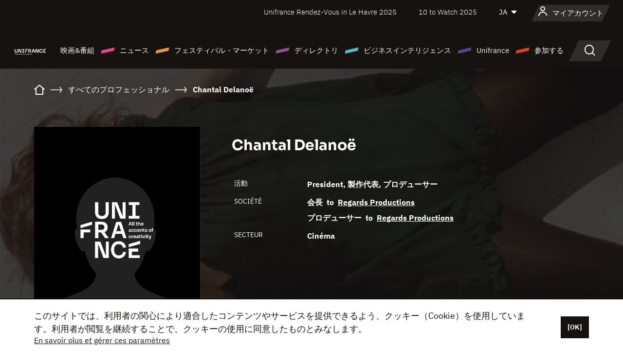

--- FILE ---
content_type: text/html; charset=utf-8
request_url: https://www.google.com/recaptcha/api2/anchor?ar=1&k=6LcJfHopAAAAAJA2ysQXhcpcbIYJi36tX6uIGLaU&co=aHR0cHM6Ly9qYXBhbi51bmlmcmFuY2Uub3JnOjQ0Mw..&hl=en&v=TkacYOdEJbdB_JjX802TMer9&size=normal&anchor-ms=20000&execute-ms=15000&cb=spqq607u84tb
body_size: 45699
content:
<!DOCTYPE HTML><html dir="ltr" lang="en"><head><meta http-equiv="Content-Type" content="text/html; charset=UTF-8">
<meta http-equiv="X-UA-Compatible" content="IE=edge">
<title>reCAPTCHA</title>
<style type="text/css">
/* cyrillic-ext */
@font-face {
  font-family: 'Roboto';
  font-style: normal;
  font-weight: 400;
  src: url(//fonts.gstatic.com/s/roboto/v18/KFOmCnqEu92Fr1Mu72xKKTU1Kvnz.woff2) format('woff2');
  unicode-range: U+0460-052F, U+1C80-1C8A, U+20B4, U+2DE0-2DFF, U+A640-A69F, U+FE2E-FE2F;
}
/* cyrillic */
@font-face {
  font-family: 'Roboto';
  font-style: normal;
  font-weight: 400;
  src: url(//fonts.gstatic.com/s/roboto/v18/KFOmCnqEu92Fr1Mu5mxKKTU1Kvnz.woff2) format('woff2');
  unicode-range: U+0301, U+0400-045F, U+0490-0491, U+04B0-04B1, U+2116;
}
/* greek-ext */
@font-face {
  font-family: 'Roboto';
  font-style: normal;
  font-weight: 400;
  src: url(//fonts.gstatic.com/s/roboto/v18/KFOmCnqEu92Fr1Mu7mxKKTU1Kvnz.woff2) format('woff2');
  unicode-range: U+1F00-1FFF;
}
/* greek */
@font-face {
  font-family: 'Roboto';
  font-style: normal;
  font-weight: 400;
  src: url(//fonts.gstatic.com/s/roboto/v18/KFOmCnqEu92Fr1Mu4WxKKTU1Kvnz.woff2) format('woff2');
  unicode-range: U+0370-0377, U+037A-037F, U+0384-038A, U+038C, U+038E-03A1, U+03A3-03FF;
}
/* vietnamese */
@font-face {
  font-family: 'Roboto';
  font-style: normal;
  font-weight: 400;
  src: url(//fonts.gstatic.com/s/roboto/v18/KFOmCnqEu92Fr1Mu7WxKKTU1Kvnz.woff2) format('woff2');
  unicode-range: U+0102-0103, U+0110-0111, U+0128-0129, U+0168-0169, U+01A0-01A1, U+01AF-01B0, U+0300-0301, U+0303-0304, U+0308-0309, U+0323, U+0329, U+1EA0-1EF9, U+20AB;
}
/* latin-ext */
@font-face {
  font-family: 'Roboto';
  font-style: normal;
  font-weight: 400;
  src: url(//fonts.gstatic.com/s/roboto/v18/KFOmCnqEu92Fr1Mu7GxKKTU1Kvnz.woff2) format('woff2');
  unicode-range: U+0100-02BA, U+02BD-02C5, U+02C7-02CC, U+02CE-02D7, U+02DD-02FF, U+0304, U+0308, U+0329, U+1D00-1DBF, U+1E00-1E9F, U+1EF2-1EFF, U+2020, U+20A0-20AB, U+20AD-20C0, U+2113, U+2C60-2C7F, U+A720-A7FF;
}
/* latin */
@font-face {
  font-family: 'Roboto';
  font-style: normal;
  font-weight: 400;
  src: url(//fonts.gstatic.com/s/roboto/v18/KFOmCnqEu92Fr1Mu4mxKKTU1Kg.woff2) format('woff2');
  unicode-range: U+0000-00FF, U+0131, U+0152-0153, U+02BB-02BC, U+02C6, U+02DA, U+02DC, U+0304, U+0308, U+0329, U+2000-206F, U+20AC, U+2122, U+2191, U+2193, U+2212, U+2215, U+FEFF, U+FFFD;
}
/* cyrillic-ext */
@font-face {
  font-family: 'Roboto';
  font-style: normal;
  font-weight: 500;
  src: url(//fonts.gstatic.com/s/roboto/v18/KFOlCnqEu92Fr1MmEU9fCRc4AMP6lbBP.woff2) format('woff2');
  unicode-range: U+0460-052F, U+1C80-1C8A, U+20B4, U+2DE0-2DFF, U+A640-A69F, U+FE2E-FE2F;
}
/* cyrillic */
@font-face {
  font-family: 'Roboto';
  font-style: normal;
  font-weight: 500;
  src: url(//fonts.gstatic.com/s/roboto/v18/KFOlCnqEu92Fr1MmEU9fABc4AMP6lbBP.woff2) format('woff2');
  unicode-range: U+0301, U+0400-045F, U+0490-0491, U+04B0-04B1, U+2116;
}
/* greek-ext */
@font-face {
  font-family: 'Roboto';
  font-style: normal;
  font-weight: 500;
  src: url(//fonts.gstatic.com/s/roboto/v18/KFOlCnqEu92Fr1MmEU9fCBc4AMP6lbBP.woff2) format('woff2');
  unicode-range: U+1F00-1FFF;
}
/* greek */
@font-face {
  font-family: 'Roboto';
  font-style: normal;
  font-weight: 500;
  src: url(//fonts.gstatic.com/s/roboto/v18/KFOlCnqEu92Fr1MmEU9fBxc4AMP6lbBP.woff2) format('woff2');
  unicode-range: U+0370-0377, U+037A-037F, U+0384-038A, U+038C, U+038E-03A1, U+03A3-03FF;
}
/* vietnamese */
@font-face {
  font-family: 'Roboto';
  font-style: normal;
  font-weight: 500;
  src: url(//fonts.gstatic.com/s/roboto/v18/KFOlCnqEu92Fr1MmEU9fCxc4AMP6lbBP.woff2) format('woff2');
  unicode-range: U+0102-0103, U+0110-0111, U+0128-0129, U+0168-0169, U+01A0-01A1, U+01AF-01B0, U+0300-0301, U+0303-0304, U+0308-0309, U+0323, U+0329, U+1EA0-1EF9, U+20AB;
}
/* latin-ext */
@font-face {
  font-family: 'Roboto';
  font-style: normal;
  font-weight: 500;
  src: url(//fonts.gstatic.com/s/roboto/v18/KFOlCnqEu92Fr1MmEU9fChc4AMP6lbBP.woff2) format('woff2');
  unicode-range: U+0100-02BA, U+02BD-02C5, U+02C7-02CC, U+02CE-02D7, U+02DD-02FF, U+0304, U+0308, U+0329, U+1D00-1DBF, U+1E00-1E9F, U+1EF2-1EFF, U+2020, U+20A0-20AB, U+20AD-20C0, U+2113, U+2C60-2C7F, U+A720-A7FF;
}
/* latin */
@font-face {
  font-family: 'Roboto';
  font-style: normal;
  font-weight: 500;
  src: url(//fonts.gstatic.com/s/roboto/v18/KFOlCnqEu92Fr1MmEU9fBBc4AMP6lQ.woff2) format('woff2');
  unicode-range: U+0000-00FF, U+0131, U+0152-0153, U+02BB-02BC, U+02C6, U+02DA, U+02DC, U+0304, U+0308, U+0329, U+2000-206F, U+20AC, U+2122, U+2191, U+2193, U+2212, U+2215, U+FEFF, U+FFFD;
}
/* cyrillic-ext */
@font-face {
  font-family: 'Roboto';
  font-style: normal;
  font-weight: 900;
  src: url(//fonts.gstatic.com/s/roboto/v18/KFOlCnqEu92Fr1MmYUtfCRc4AMP6lbBP.woff2) format('woff2');
  unicode-range: U+0460-052F, U+1C80-1C8A, U+20B4, U+2DE0-2DFF, U+A640-A69F, U+FE2E-FE2F;
}
/* cyrillic */
@font-face {
  font-family: 'Roboto';
  font-style: normal;
  font-weight: 900;
  src: url(//fonts.gstatic.com/s/roboto/v18/KFOlCnqEu92Fr1MmYUtfABc4AMP6lbBP.woff2) format('woff2');
  unicode-range: U+0301, U+0400-045F, U+0490-0491, U+04B0-04B1, U+2116;
}
/* greek-ext */
@font-face {
  font-family: 'Roboto';
  font-style: normal;
  font-weight: 900;
  src: url(//fonts.gstatic.com/s/roboto/v18/KFOlCnqEu92Fr1MmYUtfCBc4AMP6lbBP.woff2) format('woff2');
  unicode-range: U+1F00-1FFF;
}
/* greek */
@font-face {
  font-family: 'Roboto';
  font-style: normal;
  font-weight: 900;
  src: url(//fonts.gstatic.com/s/roboto/v18/KFOlCnqEu92Fr1MmYUtfBxc4AMP6lbBP.woff2) format('woff2');
  unicode-range: U+0370-0377, U+037A-037F, U+0384-038A, U+038C, U+038E-03A1, U+03A3-03FF;
}
/* vietnamese */
@font-face {
  font-family: 'Roboto';
  font-style: normal;
  font-weight: 900;
  src: url(//fonts.gstatic.com/s/roboto/v18/KFOlCnqEu92Fr1MmYUtfCxc4AMP6lbBP.woff2) format('woff2');
  unicode-range: U+0102-0103, U+0110-0111, U+0128-0129, U+0168-0169, U+01A0-01A1, U+01AF-01B0, U+0300-0301, U+0303-0304, U+0308-0309, U+0323, U+0329, U+1EA0-1EF9, U+20AB;
}
/* latin-ext */
@font-face {
  font-family: 'Roboto';
  font-style: normal;
  font-weight: 900;
  src: url(//fonts.gstatic.com/s/roboto/v18/KFOlCnqEu92Fr1MmYUtfChc4AMP6lbBP.woff2) format('woff2');
  unicode-range: U+0100-02BA, U+02BD-02C5, U+02C7-02CC, U+02CE-02D7, U+02DD-02FF, U+0304, U+0308, U+0329, U+1D00-1DBF, U+1E00-1E9F, U+1EF2-1EFF, U+2020, U+20A0-20AB, U+20AD-20C0, U+2113, U+2C60-2C7F, U+A720-A7FF;
}
/* latin */
@font-face {
  font-family: 'Roboto';
  font-style: normal;
  font-weight: 900;
  src: url(//fonts.gstatic.com/s/roboto/v18/KFOlCnqEu92Fr1MmYUtfBBc4AMP6lQ.woff2) format('woff2');
  unicode-range: U+0000-00FF, U+0131, U+0152-0153, U+02BB-02BC, U+02C6, U+02DA, U+02DC, U+0304, U+0308, U+0329, U+2000-206F, U+20AC, U+2122, U+2191, U+2193, U+2212, U+2215, U+FEFF, U+FFFD;
}

</style>
<link rel="stylesheet" type="text/css" href="https://www.gstatic.com/recaptcha/releases/TkacYOdEJbdB_JjX802TMer9/styles__ltr.css">
<script nonce="OJKY0t4Tx9cjJ5BeOc9_Sg" type="text/javascript">window['__recaptcha_api'] = 'https://www.google.com/recaptcha/api2/';</script>
<script type="text/javascript" src="https://www.gstatic.com/recaptcha/releases/TkacYOdEJbdB_JjX802TMer9/recaptcha__en.js" nonce="OJKY0t4Tx9cjJ5BeOc9_Sg">
      
    </script></head>
<body><div id="rc-anchor-alert" class="rc-anchor-alert"></div>
<input type="hidden" id="recaptcha-token" value="[base64]">
<script type="text/javascript" nonce="OJKY0t4Tx9cjJ5BeOc9_Sg">
      recaptcha.anchor.Main.init("[\x22ainput\x22,[\x22bgdata\x22,\x22\x22,\[base64]/[base64]/[base64]/[base64]/[base64]/[base64]/[base64]/Mzk3OjU0KSksNTQpLFUuaiksVS5vKS5wdXNoKFtlbSxuLFY/[base64]/[base64]/[base64]/[base64]\x22,\[base64]\\u003d\x22,\x22w5Epw6xkw6LCocOBwq8+w5LCkcKHwrPDjcK7EMOLw7oTQW5MVsKpdUPCvmzChCLDl8KwWWoxwqtOw7UTw73CrRBfw6XCtsKmwrctIcOjwq/DpCgRwoR2dlPCkGgnw7ZWGCdURyXDrgtbN0lhw5dHw6dzw6HCg8Oaw53DpmjDpSdrw6HCjV5WWBbCo8OIeSAbw6l0SQzCosO3wq7DiHvDmMK+woZiw7TDl8O2DMKHw4Eqw5PDucOGUsKrAcKlw5XCrRPCssOaY8Knw59Aw7ASVsOaw4MNwoQpw77DkT/[base64]/DvEAGw6Fzdx9yeRhAw4ZGaCVow6DDuh1MMcO/[base64]/Dtj8Hw5Ykw7dHwqnCkiskw54OwpV3w6TCjsKGwqtdGzdkIH0XP2TCt1nCisOEwqBqw5pVBcOMwr1/SAJYw4EKw6jDtcK2wpRZHmLDr8KOJcObY8KGw6DCmMO5P3/DtS0RKsKFbsOlwqbCunclLDgqO8O/R8KtNsK8wptmwpzCqsKRIR3CtMKXwot+wqgLw7rCgkAIw7sgdRs8w6LCtl0nBk0bw7HDvUYJa2vDrcOmRyfDvsOqwoAmw5VVcMOAViNJXcOYA1dew5VmwrQQw7DDlcOkwqQHKStgwoVgO8Ozwo/Cgm1RRARAw5QvF3rClcKEwptKwpABwpHDs8KDw6kvwppPwrDDtsKOw5rCtFXDs8KVdjFlIHdxwoZVwqp2U8O+w47DklUNEgzDlsK2wpJdwrwRfMKsw6tUbW7CkyBHwp0jwrXCjDHDlgInw53Dr1TCpyHCqcOkw5A+OTo4w61tO8KgYcKJw57Cml7CsxvCuS/DnsOKw5fDgcKaXcO9FcO/w5dUwo0WJ3hXa8O6EcOHwpsqaU5sCHw/asKhH2l0dQzDh8KDwrgKwo4KKRfDvMOKccOjFMKpw6vDkcKPHBVSw7TCuwR8wo1PBcKWTsKgwqbCpmPCv8OYZ8K6wqF1Zx/Ds8O5w4x/w4E/w5rCgsObdsKNcCVcUsK9w6fCscOtwrYSU8Otw7vCm8KWbkBJZsKKw78Vwpgjd8Orw6sCw5E6Y8Oaw50Nwq1xE8OLwoELw4PDvBPDmUbCtsKKw6wHwrTDmRnCjX9YdMKZw45GwoLCqMKew7bCqV/DpsKnw5pRHz/CjMOBw5fCr3bDkcOWwoXDvTPCtsKndMOEcUc3GmbDnwHCgMKbXcKfFsK1TG02aghsw7guw43CscOVP8OMNcKsw41TehJTwqVSEw/DikZ7NHHCphfCocKLwr7CssOYw7VdDnjCjcKww5PDhk8ywo0EIcK7w7/DuTfCrSpOIMO2w4gKFGEAGcOdPsKdJR7DvRXChhwhw7fDkkhIw73DoTZuw7fDoTwfeBsaJ3rCqcK0KUtkLcKvIDw2wr1gGRo5anhXKlYrw4LDicKhwqvDhVfDpDs9wqhiw73CjWTClcKaw4kxBAs8A8ODw7/[base64]/DtMOMOCrDjMOuw6bDgMKoFAdnMEvCk8OGagjDtx9MwopZw4ECDknDtMKdw7MPJDB/[base64]/LcO4wqjCjMKJRyUgVznDqV/CoXPDtcOgaMKnwo7DrMOZAjdcQBnCkFxVLRNWCcKzw5sewrU/[base64]/DujrDgsOeAQHCuR3DncK5VMKfKXhrQl5HAFXChMKDw7MEwrByMi0/[base64]/CvAbDuMKMPHVhw4UzaFLCtng4w7bDnAzDr8KzVTnCrMOAw7o4AsObGMOkRULCrWAXwqrCmkTCk8KRw7TCk8KtYVc8wq5Dw5xoMMKMCsKhw5fCgGUew5jDpTtjw6bDtXzCoVctwpg8ZcOyZ8OtwqQ+HUrDjjA/d8K7AGvCh8Kzw6FAwpVKw7EhwoPDlMKMw67CkX3DsWBEBsOvTHxuSE3DvD8PwqHCn1fCtsOPGykWw5M7PHBew4XCrMORI03CthEhSsOMIcKZDMKmRcOywotFwrDCriYVB2fDgXHCrHfCgjlbV8Ksw6xlD8OTDWIhwrnDnMKRNnBgd8KdBsKAwp/[base64]/Ctk3DjMOyQcOTDMOQXV/DhmvCvgPDpwhYwpggGsKVAsKOwprCqGUsak3Cp8KwFisFw6tzw7o9w7U/Yg0WwrBjE2jCujXCg2NIwpTCk8K5woVhw5nDnMOjQlo1VcKTXMOvwqR2X8OHwodQDydnw6rCnSxnX8KcYcOkGsOzwpJRWMKAworDuhYyXzU2dMODGsKZw6EGH3PDlmt9IsO/[base64]/fEk5w7JxwotFw40qJcOxf8OZacK6Xl4OAi/Cq2UsesO1YAgFwqPCkiN7woLDinTCtUrCncK0wp/[base64]/DvsOIw5Qqw5pIDx4FT8KVNcKVw5jDuMOXw7nCv8Knw5fChVfCtsKnw6ZdQzrCnnXDosKgfsKYwr/DkVJ4wrbDtG0uwpzDnXrDljIxWcOgwqwAw4tWw4DCscO2w7PCo3xaTi7CqMOOeVxqXMK4w7E3P1zCjcKRwrbCpEFAw44yZkFDwpIdw7fCkcKPwrJfwoHCgcOuwpIywqUUw5dsB2rDgRJFHhFQw40iampxA8OqwqbDtBRHaXQ6wp/Cn8KqAToBP3MswrLDusKjw6bCrsOZwq0Ow6fDgcOBw4p7dsKAw5fDiMKwwoDCtXtew6jCmsKkb8OBMMOBw6zCpsKDbcOuLzRYGEnDp14IwrEBwoLDhQ7Dlg/CvMKJw5zDuhfDnsO0YA3Dqxlow7MmKcOuGV/DgHLCiXVhNcONJhTCqBlCw57CqzxJw4TCoQzCogkzwoACLQIew4I4wqZiHDXDn39lJ8O9w7ojworDiMKJL8OXZcKqw6TDmsOBXHFLwrzDjMK2wpJuw4vCsCDCpcOdw79/wrlgw7/DrcO5w7MVCD3DtyQDwo04w7HDkcO0w6YMJFlwwpNjw5DDugjCusOOw5cIwoYpwrQod8Oawp7CkkhUwq5gCmMVwpvDghLDtFVxw797wonCnQLCjkXDg8Oaw5QGdMOqw6LDqjMXEcKDw6cyw4c2ScOyRMOxw4l/WmAbwqIUw4EJDgghw5MXwpQIwoZtwp5WVEIKGA1Aw7hcWh1HZcOlcjHCmmpfDxxFwqh5c8KeWlLDpFPDlAJuU0fDkMODwp1sdWXCjG/DlWzDv8OCOcO5CsOpwoF8W8K8ZsKMw4w6woXDjC5Qw7oaAcO4wr/DgMO7Y8O2JsOMZAzDucKTZ8ODwpRnw7sNZFFAZMOpwq/[base64]/[base64]/DiENUCsK+wqzCrMOew5/DlsOfKsOkw7bDoinCosK7wonDoG9SK8OHwo4xwpc9wq1qwrgSwqgpwrV8A39SG8KWX8KXw65URMKswqbDtsKqw53DgcKkO8KeJRTDq8K2BDBCDcOOZzbDi8KbZsKRPAlmBMOqJGERwrrDuGQgD8KhwqM1w5LChcKRwr/CrsKzw4XDvzLCh1vCtMKkJTQCdBc9wrfCuWTDk13CiyLCr8O1w74mwpkCw5J3AUludUPCrXwgw7Apw554woTDuQnDpHfDgMK9HEpbwqTDucOCw7zCvTbCscK0csOCw4Vawp8sRHJcTsKrwqjDscOzwp/Co8KCaMOXKj3CjBlFwpzChMO/OMKGwqF1w4NybcOPw4BSdnjCtMOywrIaaMKSETnCnsOgVCxxQ3sYYmHCtHwgDUbDr8K7DU50QcOkVMK1w6fCv2/[base64]/CiTZMwqFrwoIkShNzw6nDnsKswo7DvDLCq8OMEsOHw6k/M8OfwpR1f2fClMOawprCu0fCgsK6DsOfwo3CpX3DhsOuwqoZw4TCjAFJHTgLcMKdw7YLw5fDqMKNJ8OowqLCmsKQwo/[base64]/w794woBEJcOpOV5AwocJdWDDpcO6UcKhw7vDgGAWMC3DpivDjMK/w7DCvsOHwq/DlTUOw7rDlWLCq8K2w7EewoTDtAJsdsKkDcK+w43Co8O8MyPDqmpbw6TCv8OMwqV1w6DDgjPDrcKQWg89DRAcWGklRMKkw7PDr3pcaMOXw7McOMKbYGTCp8OnwpDCoMOGw691Ond5BystDB12c8K9w69/TlrCuMO5FsKpw785fArDsS/CmgDCncK/wpLCgkJAWVEnw7lMAw3DuSJVwrwmHMKWw6nDokrCu8O1w6xrwrvDqcKuTMKsQ0DCjcOnwozDqMOQVsOMw5fDhMKlw4Erwp06wrB8wq7CisOww7lHwofDkcKnw63CkQJiNMOudMOcTnXDgEUnw6fCg0IEw4bDqAluwrU3w6HCsgHDv1daCMKxwq9FLcKqMcK/[base64]/DtgnChljCqkHCmEvDlsKhMFsiw6NowqogLsKHccKIGH5PIkrDmAzCkCrCk2/DulfClcKxwpNyw6TCu8KjHg/DoDTCvsODfibDkRnDrcK/wqZAJcKDMhIxw5XDkTrDkSjDmMOzX8OvwqfDkwc0eH3CoAHDjVLCpAwgJyvDhMOtw5xNw5rCssKdRT3Chz9QCGLDrcKowrzDsxHDp8KEM1TDvcOUGSN/w6lTwonDncK0Qh/Cp8OtHkxdT8KfZy/DgRbDqMOmP2PCtRUeHsKIwr/CqMK7dMOqw6PCrQFrwp93wrQtPSXCi8OBC8Kgwqh7EmNIEjNPDMKNXyZpFg/DmzlxNgpnwqzCkSfCk8KTw47DucOiw6gvGjHClsKww5c9bh3DqsKAVCktwp5bQ2VGa8Oww5XDscKpw4BPw7Y1UCHCm1VdGcKBw51nQ8K3w7QywoVdTcOJwoUDHQ86w5B8TsKQw45owr/Ci8KZGnzCv8KiZhkCw4k9w5NBdgvCnMOwNlHDkTcNChgsfBA4wrNzWBDCqRPDkcKBEzF0TsKKFMK0wpdBQiDCl3nCumIRw60/Zl/DkMKIwqrDrD7DhMOfQsOgw7Z+MQFJKDXDpztAwp/DqcOPGRfDh8KgPiRAP8O5w5XDl8O/w6nChjbDssOicnDDm8K5w5IIw7zDnDnCp8KdD8O3w5VlLUVHwprDhx1JcAbDvwM6EEAQw7w3w6jDnsObwrUZEzo2DjYjwovDrkDCsnw3NMKSUTHDh8OwZg3DpBrDjMOGQRRyJcKFw5nDsXU/w6/CgcKNdsOLw5zCrsOjw7wbw7/Dr8K3YDXCsl9Hw63DpMOZwpBCfwDCl8OrQ8KEw781LsOWwrXCl8Otw5HCi8OIGMOCw4bDucKBaF0oZA9HEGoXwqEVSx0vJlMsAsKQLsOdAFrDhcObKRQkw6HDgjnCmcKoPcOhKMOlwq/[base64]/DsOIwobDqcOmF8O2McOSw4ZVw4w7wrPCrhPChDM9wrDCiQd5wr7CkgLDo8OoYsONXlQzR8OGImQ1woXCnsKJw7p/WsK8QV3CkyDCjG3Co8KSUSYMfcObw6PCgBnCmMOdw7HDmUdnQ2bDisObw57Cl8O/[base64]/ClkM2w47CkANmYU3DvMOawphLwobCp8OPwrwJwqEaRMO5w6XCkAjCsMO7wrjCrMOdw6tBw4EiXzjDkDFbwpZ+w7tGKyLCvQUfAsORSjg5fzvDgcOPwp3Cn37CqMO/w6FeFsKEEcK7w4w5w6PDgMKgM8KVw40qw6Egw4Z/XnLDjSFkwrRTw7Q5wrHCqcOVFcK+w4LDqhYgwrM9SsORam3Ctytbw6sfLmpqw7XClgBhRsO4NcOlOcKDUsK7Ln/DtTrDgsKYRMKpHQvCqWvDpsK3D8Omw51/[base64]/[base64]/Ci8KTB8KgXsK+N8OfTXDDr2B5wpDDlnZOWSzDocOrWVFGP8ODKMKNw652ZizDuMKEHsO0KR/[base64]/[base64]/DuMOYflHDohTDiFjCosOlw4N8ImZtG8ORwo4eAsKlw6/Dv8OoYxbDu8O5X8Olw6DCuMOcZsKkOXIgfDTClcOLUMK+IWR2w4vCnR0aFsONOjN+wovDq8Oaa0XCocK8wo1wCMKTdsOKwqVCw6wlQcOBw4kBEFFfKyltaVPCq8KWE8KOEwbDq8OoAsKcRDghw4zCusOWacONezXDmcOow7IFXsKWw5Z/w6gjaCZDJMO4SmjCjgzCpMO5XMO3JAPCosOwwrBFwq0yw7nDncOsw6DDvFo8wpAfwqEAL8KeGsOqUmgNJsKsw73CpihqKibDpsOqLRN9PMK/Vh8rw6hbeEfDu8KnEMKhfQnDvnbCv3oZPcKSwrsiShYVHgHDusOnR1nCqcO6woBeD8KnwoTDnMOpbcOvPMKzwqzCt8OGwqDDnw02w7PDjsKKW8OifcKDV8KUCE/CvGrDqsOwN8OOOTsAwptcwpDCpFTDkDILHMKqOz3CsXwlw7wSPEbDoHnCj37Cp1rDnMOsw57DhMOvwoHChCPCiXLDl8O9woRbIcKuw5Y3w7HDq1ZIwoxkIDbDpVHDu8KIwqQJB2bCsyPDosKaSnrDuXEGIXMSwo8YJcKzw4/CgMOkSMKqHmNaT0IRwohVwrzClcOlORxEBcKuw4M9w5ZGXEFWHn/Dm8ODUxE7LAHDjMOHw6LDmknCjMKgejZpLCPDk8O5ATbCvsO0w47DvULDjS03YsKKw4dywozDgxg/worDqW1hCcOOw4pnw4VtwrBiU8K/[base64]/DnxLDv2TCo8OmwptYEE7DjgLCtEjDtMOXO8Krw6NXw59wecKRKDJUw71fDUFIwo3DmcKnIcOdV1HDm0jDtMOVwqrCinVZwp3CqCnDuU4VRxHDt3d/ZyfDtcK1BMObw7RJw4ANw6BcdTNkU3DCl8KRwrDCskxWwqfCtRHDpErDtMO5w4RLGWMiA8Kiw6/DssOSW8OAw7gTwoMAwoACPsKywr08w7s4wqkdJ8OALTlrfMO/w51xwoXDpsOFwp4Iw7TDlijDhljCv8KJJExvDcONM8KpMGUyw7l7wq98w40XwpIWwqTCkwTDl8OUJMKyw5ZBwo/[base64]/DpcOiKsOuM8ODw7YRw5csbxJyPcOhw4jDjHw1DMKuwqbCpsOSw7/CmRIUw6jDgGpJwq1pwoFcw6fCvcOzwo4IKcK2YgxOTxnCr3xtw7cBe0Zmw4fDj8K9w5jDpiA+w6zDtMKXM2PCpsKlw7DCu8OGw7TCsS/DncOKUsOlFMOmwrbDt8KUwrvDisKhwo3Dk8KTwpMZPRRHwqrCi0DCqSkUNcKMY8Oiwr/[base64]/DqHLDrTXDkFbCpsOzw7R9w7kULX8WZsK/wpHCqQPCjcO5wqnCixR2MUVHSxDDimdWw5nDlghYwocuC3HCmsKOw4rDsMOMbV/[base64]/Cg8KBeQREw5x2a8OtS8KWw7JqBsOnOkAUW21GwpELFR3DkHDCv8OqVHTDhcO5wrjDpMKoLzEiwrrCiMOyw73Dr1rCuiMoYD5BC8KGJcO/BcOLfcKKwpozwr7Cv8OTL8KkWF7DkxMtw60zdMKaw5zDvsKPwq0fwp8fMEnCr0bCrg/Dj0vCgSNhwoA1AxlxEnN/[base64]/Cn8OSwrXCsMOaPTINwrF+YcKXbivCgG3CvMOOwqYKCmkHwpRmw4doFsOjA8O4w7c5XXlrRT7ChcOVWMOVScKsF8Kkw7Y/[base64]/[base64]/YFHCtWfClcOFwrc+w5tRLGgpw5USwr3DpSHCr2RBQMKOfyImw4B/PcKcIMK6wrTChnFVw65Ew5/ClRXCmjPDo8K/a1XDuHrCn11ywrkMVzHDpMKpwr8UCMOjw43DnFrCpnDCuUJ5RcOTY8OGfMOJBQImBGdVwpgqwpPDjxcsHsKPwrvDhcKGwqE9fsOmNsKPw4syw587AMKfw77DsgvDpzzCisObaFXDrsK4O8KGwoHChEcbH3DDlC/Cu8ODw4l6DsOVL8OrwoBOw4dNSVfCp8OiGcKlIiZcw4XCvUtmw5EnWUTCpU9bwr94wp1Dw7UzXQLDnyDCh8Olw5jCgcKewr3CjE3DnsKwwqRDw4x/w5YrYsK6UcOPYsKkaSPCksO8w47DpCnCjcKIwqoDw4/CrnHDpcKRwpTDssObw5jCp8OETsKMDMOgeQAEwqcXwp5eFknCrXDDnn7CvcOBw6kGJsOaDnoywqVDBsOuQQhZw7bCocKqw4/[base64]/Cr8KADj/[base64]/Cp8OcJWEzXCZfcFrDr1h9w7TDr0/DrsOGw5bDtxbDlsOWZ8KKwozCpcO1OcOaBSzDryAodMKySmjCtcK1RcKGHsOrw5nDmcKMw48Xw57CgxbCgD5sJldKfRnCkm3CuMKJUcOWw6XDlcKcwoHCi8KLwoMuXAEmODh2Yz0/[base64]/CicOAw6nCgUrCvQZATW4qw6bCmRE/[base64]/[base64]/[base64]/wqFlwo/Dr19oN8Ktw59jNz/CvMKvw4jDi17DkDzDrsKBw5JQWSxXw4opw6zDkcKgw6ZbwonDlDM4wpLChsOxJ1lVwpxpw65fw4cmwqdyE8Osw5FGWUURIGXCt2MbGWgGwpHCvUJ7EF/DghbCu8KEAsOpbXPChWBoJ8KpwrHCpC4Rw67CjHHCscOiSMKjGVYYdMKRwp8Uw6VHSsOxUsOoJC7Dh8K/UXQLw4DCmUR8b8OHw5DCo8O2w5XDssKEw6RJw4M4w6QMw75Iw6HDqVI1wpEoECTCncKDcsOMwpYYw7fDjB8lw6JJwrvCr1LDox/DmMKIw5FZMcK6AcK+Ay7ChMKSW8O0w5Uvw5zCiBZvwrgfBWbDiE4gw4MLJRdCXk7CjsKwwrjDgsO8cDZ5w4bCplYfe8O9AUxnw4JxwqvCp0HCuBzCsXLCo8ORwr8Rw7lNwpHCgMO5S8O4Iz/DucKIwo0awoZmw5Fbw7ltwpU2woJmw5IkCXJBw6ViJ3EaUR/Ci2UTw7XDnMKjw4rCsMK1ZsO8NMOaw4NOwqpjWC7CpxMXFFImwpXCuSVFw6HDi8KVw64tVQN7wpfCn8KRZ13Co8KYKcKXLBzDrEkKD2rDhMOTRXB/M8K3CTDDtMKnL8OQfR3DuTUkw7nDgMK4BMOjwo/CkwPCl8KkV2vCs0pXwqZDwohcwqdLc8OMHGQieAMyw4MpKTLCrMK+QsO/wrrDh8KQwpJXGx3Do3/DvUVWUgnCqcOuM8K2wqMia8OtO8OWW8OFwpsjU3o3XAHCnsK9w7Y6wqTDg8KtwqEhwo1fw6VEWMKXw7IkH8KXwpchIUXDvRhCCAXCrEfCoCwsw7/CuzvDpMKyw4rCthUeEMKqe0sxSMO7H8OCwq7DicORw6IUw67CqMOFT0rDgmFuwq7Dr25XUcK4wqFYwoTDsw/Ck10fXA84w57DrcOCw4Iswpclw5HChsKYEi7DsMKWw74hwo8HMsODKSLDssO7wrXCgMKNwqDDvUBSw6HDpDFhwqJGRgXCicOXBxYTVn0wH8O8asOjQ3F2MsOtwqfDqWgtwpAAORTCk1R7wr3CnHDDlsObCBQhwqrCu31kw6bClCNvPiTDjgfDnynCjMOpw7/CksOWf2bClTDDhMObJhhOw5XDnFBdwrUZecK2KcOLdD1SwrpuJcKzDXMNwpcjwq7Dg8KyRsK4fQTCnVTClkzCsFPDnsOQwrbDvsObwqVkOMOYLgpGZ00SHwfCkh/[base64]/DvkbDjsOnFjvDjsOuwp7DqybDogxlZzsiAFHCjmfCmcOyYylkw6nDlMKCLAoqOcO4MRUswrZqw4ldEMOnw6HCkDAFwoscL33Cqx/[base64]/TMKswqzDqcOdwqgSw6BYDcKmw4BSRsOdYsOmw4DDhRsHwo3DncKCVMKfwrVwBFMNwo5Gw5/ClsOfwo7ClgfCssOLThvDs8OswpfDtFcbw5EPwoViSMK1w4YNwrvCulo3Qhdswo7DhU3CgX0bw4N3wo3Dh8KmIcKIwoUcw75OU8Ohw7NmwqUTw4vDjVXCiMKrw5JGHi1vw4JhFSjDpVvDoHRxOQVYw5xMJG5CwoUPAMOgbMKvw7nDsU/DmcKawovCmcK2wpF/bAPCjkVjwqEnFcOgwqnCgHNzIW7CqsKCHcOLcSosw4DCqWHCjnJfw7Bgw53CisKHEBxfHHpqRMOIWMK3VsKfw7XChsODwo8Uwr8aD2fCgMOABzMYwqPDrsKpTS12VsKNAG7CiXYXwrkuYsObw7ovwq9sJ1QxFlwew6YQacKxwqnDrAc/IDjDmsKGfl/CtMOAwo1Mfz4wHHjDoUfChMK0w7vDsMKkD8OFw4Ivw4DCt8KRIMKXXsOTHF5qw4oNcMOfwqwyw43CiHvDp8KcE8KGw7jDgFjDgj/CpsKZWCd7wpIbLj/CpA3ChELChcK2U3ZLw4PCv33Cr8OjwqTDqMKHA3gHS8Kew4nDnBjDnMOQcXRWw6QnwqfDsHXDiyxdIcO2w6HCjcOBMELDnsKaSgbDqsOOEAPCpcOHZ1XCtE0PGMKDbMOUwpnCsMKiwpvCkVbDgsK0wrpRXMObwqR1wqLCjGTCsCrCnsKeGAbCpT/CkMKqNmDDhcOWw4zCjktsMcOwRi/DhsOSYsOdPsKQw54Hwrlaw73Ck8O7wqbCh8KJw4AMwqTCkcOpwp3DgkXDmHlRLCRwaRQcw6RwOsOpwoNTwr/DlVQkF3rCo1cRw503woxmw7bDuTPCiVVDw6nDrFYGwrzCgCLDlWUawrF+w45fw4wpQS/[base64]/DmlTCksKYw6PDjMO7XMK+HwM4NMOFekh7dH4tw447w6jCpx/Cl3jDsMKIJSbDl0nCssOcMsO+wqLCsMKtwrIVw4/DmgvCiFgWFW9Aw5zClwXDlsOmworCtsOTRsKtwqQqCS50wrcQBH1ABhp9P8O0ZArDs8K/[base64]/CocOsw4kyElJLFsOOCcKUw6/DvsKpJQXDnsOQw7kAccOewr1ww54Aw7nCv8O/[base64]/w7RFJTsPeMOEwqzCswbDrGDClsO6IsKMwqTDlibDoMKyesKCw4Y/QQQsQ8Kcw6BkKxfDv8OtD8Kbw6HDoWk9bB3CryAbwrlEw67DtjnChyFGwpbDkMK9w6oowrHCvW44J8OwKHoawphiIsK5eADCmcKJZAHDvFwjw4hnRsKje8K0w4ZsKcK2UD/[base64]/Dr2EZdBHClhRFw7HDksOpBG8RAix4wpnChcODw7JuRcO2R8O4LzobwoHDj8OVwobCi8KqRjXCgsKKw7R7w6DCjzg+F8OGw6VsADnCrcOmCMOkYXzCrV4tE2tbfMOLS8K/wocYI8OcwrXChRZtw6jCvsOCw6LDvsKnwqfCkcKLQ8OEb8O1w6ovR8Kzw7MPBsOaw4rDvcKIRcOJw5IGJ8K+w495wqzCi8KPVsOTBkPDrAgsfMK5w44QwqJFw4hew6VywrbCgTF5Q8KpBsOgwrobwpLDlcOkD8KQNT/DncKWwpbCtsKXwqEgBMKow6nCpzwNHcKPwpo9Ty5kccOcw5VqMQ10wrUBwp0pwqHDisKyw4dHwrZgw7jDhCVMDsKow7vClsKpw6rDkRHChMK0NE4/w4YxMsKOw6xRL13ClkzCuXUuwrrDogPDvlzClcKYQcOWwqUAw7bCjlDCuHDDpMK6ewPDp8OvRcKpw4HDgnhMJn/DvsOqYFvCuChiw7zDpsKPUn7DvMO6woIdw7dZP8K/McKUeG7DmyjCijk4w5BdZynCocKZw4nDgsOuw7DCncKFw7crwrFtw57CtsKswpfCisOywpoLw7bCmxDCsjZ6w4/DlMOzw7LDnsO3woLDm8K0D37CksKrJlYIMMKJCsKiGVTDvsKww6pnw7/CosOPw5XDtgtFDMKnWcKlw7bCj8KdLxvCmDFdwqvDl8KTwq7Dp8KiwqYjwpkowqbDg8Oqw4jDp8KBQMKNfz7ClcK/BcKTXmfDg8KwHHDCssOGS0TCusK0fMOIZsOTw5Ymwq8PwoVHwpzDjRLCpsOyeMKyw5PDuinDpC4jES3CnQYXUVHDmyDDlGbDsyzDgMKzwrNtw77CqsO+woJow4AdWHgTw5IxGMOZOsOzNMK9wqhfwrYPw6/CvynDhsKSUsKYw5TCs8O8w5tETzPCgTfCnMKtwqHDnTZCTQllw5JoVcKCwqd/TsO8w7pSwqJtDMOWLRQfw4jDjsKpc8Omw7JpTyTCqTjCljbDqXkjcTHCpy3DncOSawUAw5dcw4jCnE0vGhwRbcOdPx3Cn8KlRsO6w5E0ZcK3w5Jww4fDvMO1wrwLw6hXwpAqVcKXw4UKAHzDiy14woARw7HCpMO8Zg0xWMKWGgfCly/ClRdcVhcFwrVRwrzCqD7DswbDs1JdwqPCll3CgE5uwoZWwoXCnCPCj8Khw7Y/[base64]/CvcKIWR5jw4/DqVEwdzx9PsOGw4pWSMKKwobCr2/DrDFZZsOIODnCscO8wpTDqcOvwqDDp0RBQy0EeAhCMsKpw7BkYn/Ds8KQHMK0ejrCjSPDpTTCj8O1w7vCiTXDqcKzwqzCq8O8PsONO8OSGmTChUcFVMKWw4/[base64]/DtsKcGcKUfMO0wr/DtF3Cu8OLX0PCjMO+XMOqwrjDgMKOcQ7CqnLDtkTDpcOcRMKqTcOWV8OIwqkyGcOHwq3CmcOXcS7CjQgHwqLCi3cDwo1Aw5/DjcKFw603BcOowpnCn2bCrGHCnsKiBEJxW8Oaw4fDucK+OXZVw6rCrMKXw59MB8O7w4/Dl01Ww67DtwwuwrvDtQk9wpV1EcK+wpV7w4E2ZcOtRDvClQkfJMK5wpTCoMKTwqrCnMOuw7V5UzLCg8OawpLCnDQXfcOWw7NoTsOHw50VFMOXw4HDuRlpw4MrwqTCly8DX8OqwrPDscOWNMKNw5jDtsO9fsOSwrLDnTZfd3UBXAbCpcO1w5FJGcOWKAd1w4LDsGrDvT/DpXEMbMKVw7U+WcK+wqk/w67DpMOdN3rCpcKMYmTCpSvCr8OSEcKew4LCkVInwqPCqcOIw7rDkcKcwq7CglUdGsOlI1Rsw4nCuMKhw7vDjMOJwoDCq8K0wpUww49wRcKtwqTCmx4LBygnw5InQMKZwprCh8Kkw5NuwrPCmcOlQ8Opw5XCgMOwSFzDhMKqwqkWw44qw5R4eX4Kwos8Om0GeMKkOn/DnQcpOScjw67DrcO5KcOrQMOew448w6hDwrHCssK6woPDqsOSD0rCq03DkihOWwzCk8OPwo4URx5Fw5XCtHlewqLCqMK0MsOyw7cVwqtUwp9Pw5F1w4bDnG3CvHzCkiHDgljDrB4oP8KeD8KNem3Dlg/DqFsacMKcwofCtsKAw5pIc8OFK8KSwp7DqcKlOU3CrsOGwqcQwpBFw57CkMOxRmTCssKLC8Obw53CnMKTwoQKwpE/BhvDmcKZek/CsBTCr2o6bFtBesOOw6jDtRFrMknDj8K1CsOYFMO5DHweT0R3ID/CjS7Dr8KKw43CjcK9wp5Jw53DpSLCiQDCmx/CgcOAw6HCrsO7wqMewrYgKRUIaxBzw6HDg13DnzXCjnXCnMKuFBhOZAh3wo8JwrFsfsKCw4NwQUfCgcK1w4nCg8OBdMOLbsKUw43CuMK6wofCkDLCk8OXw7XDm8K+HzcTwr/[base64]/Dl3M1RcKWA04nwphvJHjCth3CrMOew78ww7rClMKCwobCrSPDoBkiwoQJPMOWw45twqTDqcOZSMKYwqXCpjwZw7oLNMKLw7YvaGEjw43DpcKJXsOyw5kZYgPCmMOqYMK6w5fCpcO8w4R/DcOPw7fCsMK4UMKkdyrDn8OcwrDCjC3DlSjCksKhwobCuMO1esOBwpDChsO0KEPCsCPDkQDDm8OZwoZAwoPDonQjw45ZwoR5OcK5wr/[base64]/DtMKZLsORwrDDgSkoBsK9w7BkwpEvw6JSwr09dVHDiT7Dp8KlBMO9wp9NesKVw7PClcOAwrZ2wrhXX2MfwrbCpcKlDXlAUBbDlsONw4wAw6coc2oew4LCpsOZwoHDkEzCjcOywp8vcMKERX0gJiJnw73DjXPChMOTVcOrwpcQw6l/w7EbUX/[base64]/ClDTCtTAVwr3CjE3Dg0MMRMKAw77CucKWw4XCmsOSw53CjsOGbsKjwpLDik3DjifDscOOEcKmOMKWOiB0w7vDhkvDssOIGMOPR8KzG3YKbMOQYMOtWgXDsV9cTMKYw4rDrsOuw5HDoHUew4I4w60tw7NtwrzCrRbDpD0Tw7/DhATCp8OaYA0sw6Vww6IVwoEXHcKIwpAyEcKdwoXCq8KDY8KMXgBcw7DClMK1Pj5TG1fCiMKPw4vCnADDrRzCv8KwPDXCgMOvw5XDtQoaV8KVwrY/TC4besOZw4LDgxbDvl8vwqZtN8KqHTBiwrXDnMOuFH1lc1HCtsKHLXbChwLCncKeZMO0S2EewoAFBcKxwrvCgWx4McOUEcKXHHLDrsOzwo5/w6rDulnDp8OZwqABcHNEw6PDgsKkwpRZw5RxZcOcRD9zwq7DgcKUeGvCqTDDqQBxEMO9w4BBTsOpdHgqw7HChg01aMKTWcKcwqDDocOjO8KLwoHDl2DCs8OAOU8HQxQ8T1/DnSLDi8KLHcKRIcOwT33CrlQpbVUkGcObw7wHw7HDpRNSLXxcOMKEwopSWmprdQlqw7xawq4ULWZ7SMKyw6NxwqU0XV1OFVp8AxTCv8O3MWcpwqHDs8K/[base64]/CscKQScOAw77Dk8Krw41iVFYhPsKLIcK8wqVGe8OONsODVcOTw4fDtAHDminDusOPwqzChMKnw750OcKpw5PCj3cvXzHClTpnw70dwqR7woDDiEzDqMOCw7LDvE53wpnCqcOvfxjClsOOw4lnwo/CtxNYwo9ywp4vw611wpXDosOATcKswowcwoFVOcKLGsOUcBjCgTzDpsOIdsKqXsKXwpJew4lASMOVw5s4w4liw7hxX8KHw7XCg8KhBHc1wqIjwoTDpMONJcKLw77CiMKFwpZHwr3DqcKZw47DrcOuOBMEwqdTw4IYVzZRwr9gKMO2YcO4wpRsw4oZwr/Cj8OTwrg+McOJwqbCmsK9YmbCrMO3FG1Vw51FKFrCksO1VsOwwqLDpsO4w53DjyEOw6vChsKiwqQ3w4vCpjTCq8KdwpHCjMKzwqwMPRnDunRUXsOxXsKWUMKoJcKwYsOMw59MIFvDo8KgXMOpWA1HO8KVw7o/wr3CpMK8wpcFw5DCt8ODw57DkwlQaidtZAMWGgrDm8KOw7jCicOhNzVSKwrClsK1J2lYw69WWD9rw7s+DCpXKcOZwr/CrwpuT8OmbsOQRMK7w55rw5vDoxMkw4rDpsOjacKLFcK9fsOYwpILdiXCnX/CmMKmWcOUHl/DuUo2DAdgw5AAw7HDkcK1w4dMWcKAwpxdwoDCkjYSw5LCpTXDuMOdEQxkwqN1NRkRwq3CoGvDi8KjNMKfVCsfWsOJw7nCt1zChMKOUsKsw7fCimjDqwt/[base64]/[base64]/QVoiw5/CijpXw4XDu8KWw5wWw7ZYLsKzw6YLD8KZw74ww4XDlcKIbMOBw47CmsOmGsKfEsKHa8OnEQfCtRfCnBgLw6XCnhF8DFnCjcORIsOLw6VfwqgCVMOfwrzDq8KSPgTCgQd3w6vDrjPDowZywrJdwqXCk10NNCcjw57DmF4Rwp3Dm8Kiw70NwqJHw5XCnMKxMCk/FivDqHFTBcKHJ8OnM0fCksO7RFd4w5vDhsOnw7fCnn/DosKET30JwoxUwr7DvErDtsOfw7DCoMK8wpvDlsK7wrd1YMKVAktmwpcdSUpEw7gBwp3DvsOvw7xrE8KWcMOGA8KfNn/Ci0zCj0ctw5LCk8OUYBEbT2XDjS5mHBzCmMOdXzTDgzvDuyrCoVpdwp1ofivDiMOxZcKzwonCv8KBw4PCnWx7JMK1YhLDr8K7w5bCjwTCrDvCpcOKTsOWTcKmw5pVwqbCtgpQRnZlwrl6wpNyf2cq\x22],null,[\x22conf\x22,null,\x226LcJfHopAAAAAJA2ysQXhcpcbIYJi36tX6uIGLaU\x22,0,null,null,null,1,[16,21,125,63,73,95,87,41,43,42,83,102,105,109,121],[7668936,113],0,null,null,null,null,0,null,0,1,700,1,null,0,\[base64]/tzcYADoGZWF6dTZkEg4Iiv2INxgAOgVNZklJNBoZCAMSFR0U8JfjNw7/vqUGGcSdCRmc4owCGQ\\u003d\\u003d\x22,0,0,null,null,1,null,0,0],\x22https://japan.unifrance.org:443\x22,null,[1,1,1],null,null,null,0,3600,[\x22https://www.google.com/intl/en/policies/privacy/\x22,\x22https://www.google.com/intl/en/policies/terms/\x22],\x226KvS4koE7VBHAvHXvcZyM6z/wmhbGLQopYK5C9cZCQQ\\u003d\x22,0,0,null,1,1763426937036,0,0,[94,195,139,46],null,[148,199,160,86,5],\x22RC-Gc2NMmvyuSYd4Q\x22,null,null,null,null,null,\x220dAFcWeA6_r-ZgFcIGrf8wWQh4MOUZFDTK3De7EfKPbZBoXmfGVCewLKQFzspoxqsLXRf3wU1QFoIotBdZpvAHuzTai55-K9mmwQ\x22,1763509737130]");
    </script></body></html>

--- FILE ---
content_type: text/html; charset=utf-8
request_url: https://www.google.com/recaptcha/api2/anchor?ar=1&k=6LcJfHopAAAAAJA2ysQXhcpcbIYJi36tX6uIGLaU&co=aHR0cHM6Ly9qYXBhbi51bmlmcmFuY2Uub3JnOjQ0Mw..&hl=en&v=TkacYOdEJbdB_JjX802TMer9&size=normal&anchor-ms=20000&execute-ms=15000&cb=xp8iei78ctf0
body_size: 45550
content:
<!DOCTYPE HTML><html dir="ltr" lang="en"><head><meta http-equiv="Content-Type" content="text/html; charset=UTF-8">
<meta http-equiv="X-UA-Compatible" content="IE=edge">
<title>reCAPTCHA</title>
<style type="text/css">
/* cyrillic-ext */
@font-face {
  font-family: 'Roboto';
  font-style: normal;
  font-weight: 400;
  src: url(//fonts.gstatic.com/s/roboto/v18/KFOmCnqEu92Fr1Mu72xKKTU1Kvnz.woff2) format('woff2');
  unicode-range: U+0460-052F, U+1C80-1C8A, U+20B4, U+2DE0-2DFF, U+A640-A69F, U+FE2E-FE2F;
}
/* cyrillic */
@font-face {
  font-family: 'Roboto';
  font-style: normal;
  font-weight: 400;
  src: url(//fonts.gstatic.com/s/roboto/v18/KFOmCnqEu92Fr1Mu5mxKKTU1Kvnz.woff2) format('woff2');
  unicode-range: U+0301, U+0400-045F, U+0490-0491, U+04B0-04B1, U+2116;
}
/* greek-ext */
@font-face {
  font-family: 'Roboto';
  font-style: normal;
  font-weight: 400;
  src: url(//fonts.gstatic.com/s/roboto/v18/KFOmCnqEu92Fr1Mu7mxKKTU1Kvnz.woff2) format('woff2');
  unicode-range: U+1F00-1FFF;
}
/* greek */
@font-face {
  font-family: 'Roboto';
  font-style: normal;
  font-weight: 400;
  src: url(//fonts.gstatic.com/s/roboto/v18/KFOmCnqEu92Fr1Mu4WxKKTU1Kvnz.woff2) format('woff2');
  unicode-range: U+0370-0377, U+037A-037F, U+0384-038A, U+038C, U+038E-03A1, U+03A3-03FF;
}
/* vietnamese */
@font-face {
  font-family: 'Roboto';
  font-style: normal;
  font-weight: 400;
  src: url(//fonts.gstatic.com/s/roboto/v18/KFOmCnqEu92Fr1Mu7WxKKTU1Kvnz.woff2) format('woff2');
  unicode-range: U+0102-0103, U+0110-0111, U+0128-0129, U+0168-0169, U+01A0-01A1, U+01AF-01B0, U+0300-0301, U+0303-0304, U+0308-0309, U+0323, U+0329, U+1EA0-1EF9, U+20AB;
}
/* latin-ext */
@font-face {
  font-family: 'Roboto';
  font-style: normal;
  font-weight: 400;
  src: url(//fonts.gstatic.com/s/roboto/v18/KFOmCnqEu92Fr1Mu7GxKKTU1Kvnz.woff2) format('woff2');
  unicode-range: U+0100-02BA, U+02BD-02C5, U+02C7-02CC, U+02CE-02D7, U+02DD-02FF, U+0304, U+0308, U+0329, U+1D00-1DBF, U+1E00-1E9F, U+1EF2-1EFF, U+2020, U+20A0-20AB, U+20AD-20C0, U+2113, U+2C60-2C7F, U+A720-A7FF;
}
/* latin */
@font-face {
  font-family: 'Roboto';
  font-style: normal;
  font-weight: 400;
  src: url(//fonts.gstatic.com/s/roboto/v18/KFOmCnqEu92Fr1Mu4mxKKTU1Kg.woff2) format('woff2');
  unicode-range: U+0000-00FF, U+0131, U+0152-0153, U+02BB-02BC, U+02C6, U+02DA, U+02DC, U+0304, U+0308, U+0329, U+2000-206F, U+20AC, U+2122, U+2191, U+2193, U+2212, U+2215, U+FEFF, U+FFFD;
}
/* cyrillic-ext */
@font-face {
  font-family: 'Roboto';
  font-style: normal;
  font-weight: 500;
  src: url(//fonts.gstatic.com/s/roboto/v18/KFOlCnqEu92Fr1MmEU9fCRc4AMP6lbBP.woff2) format('woff2');
  unicode-range: U+0460-052F, U+1C80-1C8A, U+20B4, U+2DE0-2DFF, U+A640-A69F, U+FE2E-FE2F;
}
/* cyrillic */
@font-face {
  font-family: 'Roboto';
  font-style: normal;
  font-weight: 500;
  src: url(//fonts.gstatic.com/s/roboto/v18/KFOlCnqEu92Fr1MmEU9fABc4AMP6lbBP.woff2) format('woff2');
  unicode-range: U+0301, U+0400-045F, U+0490-0491, U+04B0-04B1, U+2116;
}
/* greek-ext */
@font-face {
  font-family: 'Roboto';
  font-style: normal;
  font-weight: 500;
  src: url(//fonts.gstatic.com/s/roboto/v18/KFOlCnqEu92Fr1MmEU9fCBc4AMP6lbBP.woff2) format('woff2');
  unicode-range: U+1F00-1FFF;
}
/* greek */
@font-face {
  font-family: 'Roboto';
  font-style: normal;
  font-weight: 500;
  src: url(//fonts.gstatic.com/s/roboto/v18/KFOlCnqEu92Fr1MmEU9fBxc4AMP6lbBP.woff2) format('woff2');
  unicode-range: U+0370-0377, U+037A-037F, U+0384-038A, U+038C, U+038E-03A1, U+03A3-03FF;
}
/* vietnamese */
@font-face {
  font-family: 'Roboto';
  font-style: normal;
  font-weight: 500;
  src: url(//fonts.gstatic.com/s/roboto/v18/KFOlCnqEu92Fr1MmEU9fCxc4AMP6lbBP.woff2) format('woff2');
  unicode-range: U+0102-0103, U+0110-0111, U+0128-0129, U+0168-0169, U+01A0-01A1, U+01AF-01B0, U+0300-0301, U+0303-0304, U+0308-0309, U+0323, U+0329, U+1EA0-1EF9, U+20AB;
}
/* latin-ext */
@font-face {
  font-family: 'Roboto';
  font-style: normal;
  font-weight: 500;
  src: url(//fonts.gstatic.com/s/roboto/v18/KFOlCnqEu92Fr1MmEU9fChc4AMP6lbBP.woff2) format('woff2');
  unicode-range: U+0100-02BA, U+02BD-02C5, U+02C7-02CC, U+02CE-02D7, U+02DD-02FF, U+0304, U+0308, U+0329, U+1D00-1DBF, U+1E00-1E9F, U+1EF2-1EFF, U+2020, U+20A0-20AB, U+20AD-20C0, U+2113, U+2C60-2C7F, U+A720-A7FF;
}
/* latin */
@font-face {
  font-family: 'Roboto';
  font-style: normal;
  font-weight: 500;
  src: url(//fonts.gstatic.com/s/roboto/v18/KFOlCnqEu92Fr1MmEU9fBBc4AMP6lQ.woff2) format('woff2');
  unicode-range: U+0000-00FF, U+0131, U+0152-0153, U+02BB-02BC, U+02C6, U+02DA, U+02DC, U+0304, U+0308, U+0329, U+2000-206F, U+20AC, U+2122, U+2191, U+2193, U+2212, U+2215, U+FEFF, U+FFFD;
}
/* cyrillic-ext */
@font-face {
  font-family: 'Roboto';
  font-style: normal;
  font-weight: 900;
  src: url(//fonts.gstatic.com/s/roboto/v18/KFOlCnqEu92Fr1MmYUtfCRc4AMP6lbBP.woff2) format('woff2');
  unicode-range: U+0460-052F, U+1C80-1C8A, U+20B4, U+2DE0-2DFF, U+A640-A69F, U+FE2E-FE2F;
}
/* cyrillic */
@font-face {
  font-family: 'Roboto';
  font-style: normal;
  font-weight: 900;
  src: url(//fonts.gstatic.com/s/roboto/v18/KFOlCnqEu92Fr1MmYUtfABc4AMP6lbBP.woff2) format('woff2');
  unicode-range: U+0301, U+0400-045F, U+0490-0491, U+04B0-04B1, U+2116;
}
/* greek-ext */
@font-face {
  font-family: 'Roboto';
  font-style: normal;
  font-weight: 900;
  src: url(//fonts.gstatic.com/s/roboto/v18/KFOlCnqEu92Fr1MmYUtfCBc4AMP6lbBP.woff2) format('woff2');
  unicode-range: U+1F00-1FFF;
}
/* greek */
@font-face {
  font-family: 'Roboto';
  font-style: normal;
  font-weight: 900;
  src: url(//fonts.gstatic.com/s/roboto/v18/KFOlCnqEu92Fr1MmYUtfBxc4AMP6lbBP.woff2) format('woff2');
  unicode-range: U+0370-0377, U+037A-037F, U+0384-038A, U+038C, U+038E-03A1, U+03A3-03FF;
}
/* vietnamese */
@font-face {
  font-family: 'Roboto';
  font-style: normal;
  font-weight: 900;
  src: url(//fonts.gstatic.com/s/roboto/v18/KFOlCnqEu92Fr1MmYUtfCxc4AMP6lbBP.woff2) format('woff2');
  unicode-range: U+0102-0103, U+0110-0111, U+0128-0129, U+0168-0169, U+01A0-01A1, U+01AF-01B0, U+0300-0301, U+0303-0304, U+0308-0309, U+0323, U+0329, U+1EA0-1EF9, U+20AB;
}
/* latin-ext */
@font-face {
  font-family: 'Roboto';
  font-style: normal;
  font-weight: 900;
  src: url(//fonts.gstatic.com/s/roboto/v18/KFOlCnqEu92Fr1MmYUtfChc4AMP6lbBP.woff2) format('woff2');
  unicode-range: U+0100-02BA, U+02BD-02C5, U+02C7-02CC, U+02CE-02D7, U+02DD-02FF, U+0304, U+0308, U+0329, U+1D00-1DBF, U+1E00-1E9F, U+1EF2-1EFF, U+2020, U+20A0-20AB, U+20AD-20C0, U+2113, U+2C60-2C7F, U+A720-A7FF;
}
/* latin */
@font-face {
  font-family: 'Roboto';
  font-style: normal;
  font-weight: 900;
  src: url(//fonts.gstatic.com/s/roboto/v18/KFOlCnqEu92Fr1MmYUtfBBc4AMP6lQ.woff2) format('woff2');
  unicode-range: U+0000-00FF, U+0131, U+0152-0153, U+02BB-02BC, U+02C6, U+02DA, U+02DC, U+0304, U+0308, U+0329, U+2000-206F, U+20AC, U+2122, U+2191, U+2193, U+2212, U+2215, U+FEFF, U+FFFD;
}

</style>
<link rel="stylesheet" type="text/css" href="https://www.gstatic.com/recaptcha/releases/TkacYOdEJbdB_JjX802TMer9/styles__ltr.css">
<script nonce="TLQUAFq7osDF2mEoIDNewg" type="text/javascript">window['__recaptcha_api'] = 'https://www.google.com/recaptcha/api2/';</script>
<script type="text/javascript" src="https://www.gstatic.com/recaptcha/releases/TkacYOdEJbdB_JjX802TMer9/recaptcha__en.js" nonce="TLQUAFq7osDF2mEoIDNewg">
      
    </script></head>
<body><div id="rc-anchor-alert" class="rc-anchor-alert"></div>
<input type="hidden" id="recaptcha-token" value="[base64]">
<script type="text/javascript" nonce="TLQUAFq7osDF2mEoIDNewg">
      recaptcha.anchor.Main.init("[\x22ainput\x22,[\x22bgdata\x22,\x22\x22,\[base64]/[base64]/[base64]/[base64]/[base64]/[base64]/[base64]/Mzk3OjU0KSksNTQpLFUuaiksVS5vKS5wdXNoKFtlbSxuLFY/[base64]/[base64]/[base64]/[base64]\x22,\[base64]\x22,\x22M3RqD8KUw4XDv8KWwoMpw77DocOkUMO8w7tRwoIGfxvDscK1w5gMUTNjwqZ2KRbCuDDCugnCvRdKw7QZesKxwq3DhD5Wwq9mDWDDoRXCo8K/E0JHw6ADQcKvwp06YcKlw5AcJ0PCoUTDhzRjwrnDlMKmw7csw79zNwvDlMOnw4HDvTw2wpTCnizDtcOwLkJmw4N7IcOkw7F9L8OMd8KlUsKhwqnCt8KswokQMMK9w587ByPClTwDMk/DoQl7ZcKfEMOMEjE7w61jwpXDoMOgRcOpw5zDscOgRsOhVcOiRsK1wozDhnDDrBMDWh8GwpXCl8K/J8KLw4zCi8KKAk4Rb3dVNMOLTUjDlsO/EH7Ck1QTRMKIwrnDpsOFw65Ca8K4A8KjwrEOw7wDTzTCqsOUw5DCnMK8SDAdw7ogw7TChcKUUcKeJcOlYsK/[base64]/DnlV5S8Kzw5nDg8OfBcK4w59fG0EtJ8O/wp/CuATDpD7CtcOCeUN2wrQNwpZQTcKsejzCiMOOw77CpQHCp0pZw4nDjknDhx7CgRVzwqHDr8OowpQ8w6kFWMKiKGrClcKQAMOhwpnDkwkQwr3DisKBARQ2RMOhAlwNQMOPZXXDl8K1w7HDrGtxDwoOw4zCusOZw4RlwrPDnlrCnAJ/w7zChhlQwrgHTCUlVEXCk8K/w6/Cr8Kuw7IKNjHCpx9AwolhBsKhc8K1wqzCqhQFVBDCi27Djk0Jw6kCw6PDqCtyWHtRBcKaw4pMw6h4wrIYw5nDhyDCrS3ClsKKwq/DlBI/ZsKtwqvDjxkBVsO7w47Dk8Ktw6vDol7Cu1NUccOPFcKnNsKhw4fDn8K/JRl4wrLCjMO/dl0tKcKRLQHCvWg5wpRCUWp4aMOhT2nDk03CssOoFsOVeBjClFIVecKscsKsw4LCrlZIVcOSwpLCoMK0w6fDnh5Jw6JwF8Osw44XM03Dox1gCXJLw48mwpQVV8OuKjdhfcKqfWrDn0g1RMO3wqQBw5DCisOuV8Kiw6/DmMKWwp8VAR7ClsKnwoTDv0nCrXArwqM0w6dAw5LDtljCksO1E8KNw6Q1BcK0dMKlwpllE8KYw7Jzw4bDpMKRwr/CmgbCmXZYa8O3w7syCCvCkcOTGcKodsOffQk/F0zCu8KlXxcWYsOpVsOVw55eG0TDhEMMMjh6wq1Mw6EgasKBU8Ojw5rDjxnCoXR5YkTCujDCuMKcI8KtTTcxw68PXhHCkVRQwpYAw6zDhcOmA1PChXnDscKzfsK6VMOEw4kbf8OyA8KBeVfDlHlDN8OKwpLCnBogw73Di8OiQMKeaMKuNF1kw7NTw419w5M1OiUCZx/CsnTCpMOcOhstw7rCicOCwoXCtjVSw6gZwofDtCLDp204wqfCpsO1F8ORDMKdw6xcIcKPwr84wpHCgsOxZDAIe8OWL8KfwpLDlkoOw6MFwoLChz7DqXlTeMKRw6AhwoMkK0nDucK/SF3CpVZkUMK1JEjDki3CnlPDoSd0IsKMBMKjw5/DqcK5w4bCvsKLSsK2w5nCnXXDp1HDv3pQwpRfw6Jbw49OLcKCw6TDkcOPHsK2wqjCpWrDpsK2XMOuwrzCm8Obw7DCqsKBw5h/wrAxw79SGTHCnFPCh28HcMOTDMK3asKnw7bCgCp5w7x1XhDCqTQww5Y4JBrDhcKhwq7DpsKDw5bDtx5bw6vCkcOgB8KKw79gw7dhL8OnwotTMsKPw5/DlAXCkMK/w43CtlAoIsK/[base64]/CtHJHWMO9PsKswozDn8KWTcKONsOoFnpwwo/CucKpwpjDq8KqMD3DhsOWw5l8Y8K3wqbDs8Oow7haGhXCoMK/ICgXfSXDksOlw5DCoMKPbGMETcOhGsOjwowHwq4/cFPDvMOFwoMkwqjCk1/DjGvDm8KfbMKbRSUTK8OywqRDwpLDsD7DscOrVsOgdTzDpMKZVMK/w78NWh04Amh5bsO1U0TCksOybcOaw4DDusOGBsOyw4BIwrDCgMKZw7syw747HcOeDhRXw4RuaMOzw6BlwpIxwp3DpcK6wrvCuSLCucKGZMK2PFN7XX9fb8OnfMOOw6Vyw7XDp8Klwp7CtcKmw4fCs017ZFEiECNuaSNIw77Ct8KrJMOvcG/CmEvDhsO9wrHDliXDkcKawqdMIy3DrQ5pwqJ+LMOUw7Quwo1LC0LDjsOjBMOQwpptaGg9w4zChsKUExbCjcKnw6fDvWnCu8KxAiJKwqhywoNBdMOswqYGUUfChUVnwrMYGMO8f0XClQXChg/CjmB8CsKQJsKtcMK2AcO4TcKCw68BGigrJzfCtsKtZTfDv8K+w4bDhxPCpcOKw79nSCHDkmnCt3NEwoF1esKxHsOswp16DFclZ8OkwoFSGsKzTSXDiQzDnjsLUm0cYsKSwp9SQcKwwrVXwr1Lw5HCiF8qwptrRkDDv8O/fsKNGjrDvkxNLHPDpU3Cv8OuVcOzEwNXFnnDpMK4wr3DkQHDhCM5wqDDoCnClsKKw4DDjcO0LsOZw67DpsKsYDYUBsOuw5rDoV0vw77Doh/CsMKMOlHCtkhVUTw+w6PChn3CtsKVwqbDkUhvwocAw4VXw7FhdFHClFHCn8Kjw4/DqMKcGsKlWUVbbi/DncKyEwzDrXcpwofCol5Ww4wRN1l5eAV2wrjCgsKkAxZiwrnCjGEAw74wwp/CqMO/SizDncKWwrjCkWLDvT5Zw67CuMKuV8KYw4zClsOHwo5swrd4EsOvNcKuPMKawoXCvsKhw5nDvknCgxrCr8O7aMKYw53CssOBcsOTwrkDYmTClzPDrl1PwrvCnjd+wpjDiMOHLMO1W8OWaxfDgXHCuMObOMOtwq5aw5LCj8K1wobDuDc2PcOiHQHCpF7CswPCtGrDtyk/woE2M8KIw7jDisKZwo9OOmnCulxGKAfDusOgYcKEezZOwokNXcOkVcOOwpXClsOEEw7DjcKqworDsTdBwrTCocObCsKYUcObLT3Cq8O1XcOacREjw7oTwrvCjcOgHsOANMOhwqbCowPCo3cGw7TDvj7DtwVKwrLCugMGw7YJRl0iw5A5w4lvB0/DlR/Cg8KJw4/CkDjClsO/A8O7CGFvCsK4HsOewqLDiG/Ci8OUZ8KrMjnChMKawoPDscOrEz/[base64]/A8Oawp9LSCjCqMKaZw0xw5nDs8Kgw6rDjsOvw7fCrlvDhRTCoVLDqWzDocK1W3XCmnUwWcKcw7BwwrLCtUfDjsKyFnXDvWXDp8OdcsOLFsK9wqDCrlw8w4U4woIeDsKswodUwqvDmkbDiMKoInPCtx0YbMORDl/[base64]/CnWkywr/CkD52wpvDpCUEScOdHVYIEMKUWcKCJgTDs8K/[base64]/[base64]/Dl1kXw6DDtMKyTyPCpwoPe8KyDcO3w7vCiVcfw7oUwp7CkUc/LMKgwo7Cm8OlwpfDi8KTwopSGsKawq4AwqfDoSBdUmsrJMKCwpLDjMOmwo3CmsOTG2EEOXljC8K7wrtyw61YwozDrcOOw4LCiWcrw7lBwprCl8Ohw6HDlsKOByI/wos0Chojw6/Dphhgw4FdwoHDnMKqwo9HJ0cbZ8Okw7NVwqAKbg1sJcOcw7hJPGd6YUvCoUbClFs2wo/DnxvDvcKwGzthWMKcw7jDqznCl1kGDULDsMOwwr0OwrlYEcKpw5XDsMKtwrLDusOcw6nCqMO4O8OcwqzCnD/CjMKFwqcvVMKmOl9awqrCksOvw7vDmgfDjE1ow6HDpn8Xw79Iw4LCt8OlKSXCjsOCw4ZYwp3DmFspZE3CtzPDt8Kvw73CrsK6D8Oow71vAcOiw6fCj8OwT0/DiUzCqF1nwozDgSLCp8K7GB0dPmfCrcOhSMKgXjvCnWrCgMOSwpNPwoPClhfDnkpyw6nDvEnCljXDp8OnZsOIwoXCglcNPVnDh2w9CMOMZsKXcFgpXUrDslU4X1nClyA/w7t3wq/[base64]/CcOawobChVpbw7zDllnCt8KOW8KqLsOcwokENsK4IsKkw7UrUMOAwq/DtsKCa1Qlw5JcMcOZwr96w5N7wpHDnhDChmnCkcKRwrHCpsKCwpXCmHzCtcKXw7DCusO2aMO9aU0CJkpQNEPDuX8Nw6DCvV7CnMOMZiE1a8Kreg/DvgXCsUnDq8OHHMOadlzDgsKtfmzDm8OkecO0L0vDtGvDgibCs056TsOkwq1Yw6rDhcKEw6PCpgjCo0RqTxlLFDNSWcKJQjtBw4TCq8KOBQdGWMOYaH1dwq/DkMKfwqNjw4bCvXrCsgzDhsKPNnzCl0wvHjVVAXhsw4YSw4vDs3TCgcOnw6rCvloPwqPCk2wJw6rCoQYhIFzCi2HDv8KQw7Asw53DrsOXw5LDiMKuw4BxbAERG8KvNUwzw4nClMOHNcOULMOZGsKyw7bCqis4AcK+QMO4woRWw6/DtQvDggHDlMKhw73ChEFCEcOXH2JaPwLDmMKAwppVw6TCtsKNeE/ChgkZG8Ogw55bw6odwoNIwqPDn8KQSG/DhMK1w6zDr3DCjMKpGsOJwrFtwqfDn3vCrsOLNcKaRwlmEMKHwqvDn0BUWsKFZMOMw7pbR8OrLDs+NcKvfsOWw4zCmBd6LmMgw6/DhcOtf2/DscKMw7XCqUfCmGrDtlfCkwYtw5rChsKcw5jDhRE4MjF5wpx+R8KdwpgBw67DnBbDgFDCvlxDCT3Do8O/wpfDpsKrWj3Ch3/CmHjDrB/CksK0RsKTCcOww5VPCsKZw75PcsK9wrE7QMOBw7dDfVlQdGzClsO+ECLClzvDi1nDmAnDvmUydMKwXFcjw5/DtsO0w69/wrZLCMO/[base64]/w4lZIErCpMOWSCnDnxJswrzCtcKBw7ABwofDg8KXDMO6b1vCuXjCk8OEw6zCuU80wrnDvcORwqfDjSgmwoVIw5crXMKiFcOwwp/CukdKw5Q/wpnDpi8NwqzDk8KJUxTDnsKLfMKaWEUSOV7DjS1gwo3Dl8OaeMOvwqrCs8OUUCIFw6RCwrgNb8O4PMK2MzoZFsOAXmM7woUMAsOGw7PCk1ANScKOZcOsdsKZw7ctwr82wpTCmsKtw6fCoA0lQ27CvcKVw4ovw6cELj7DnzfDk8KKEjzDg8KJw4/CkcK4w6vDtkoDRG85w6BxwonDvcO8wqUKDMOAwqDDjCt0wp/DhGHDs2bDscK1w49ywq8FWDd+wqBrCsKawpctb2LCoRbCp1p7w4xDwoE8P2LDgjPDlMK4wrV/JcO6wrTCucOncj86w4RiSys/w5UnIcKNw7kkwrh/w68wC8Kcd8KewphHDSdBUirCtCxLcFnDpsKPUMOkHcOTVMKUWkZJw5kFT3zDin3CgcO4wrjDucOCwqx5EVrDscOyCkvDjQRoJFpwHsKgAsKyXMKrw47CoxbDqcOCw4HDkhAeMQpJw6HDl8K8AMO0asKfw6c7wqDCqcKgdMKdwp1/[base64]/DmcKFwrAbPHvClABZw5gSwpvCvnIJTMORTkdywrAoF8KDwrEqwqhse8KHWsOYw653DSrDuH/Cj8KTD8KkCMKMPsK9w6jCjMKkwrAIw5PDlWoXw7DCiDfCj2sJw4UMNMKJLnnChcOswrzDnsOxQ8KhYMKSDQcQwrVuwqQIUMO8w7nDiEPDmgphNcK4HMK1wofCnMKOwr7Du8K/woHCtsOcVsOCM10tJcKvcTXDq8O0wqorTTZPLi7DgcKew7/DsQtGw45vw6AAcDnDk8Kww4nCuMKOw7xjKsKuw7XDhFPDqsO3AWoOwpvDhnMGH8Oow5Udw6VhWMKLfwwQQ0R/w6FtwpnCqRU3w4nCi8K1DmbDmsKCw6bDv8O6wq7CssKzwq8owrkCw5vDmEwCwonCnglAw7TDscKMw7dGw4/CoQ0DwqfClXrCgcKnwo0Kw7gwWcOyMypjwpnCmhDCoWjDqXLDv0zChsOfL15owqYFw5/[base64]/MkDDhcOhwrtPUMOKwpnCiR7Cqx4FwrsxwolmdMKaQsOUNRbDq39hcsKRwr/DusK3w5bDlMKMw7HDui3CikbCjsKrwrTCh8Ofwq/Cni/ChcK2FMKGWF/Dl8O0w7DDsMOsw5nCusOywrghVsKUwr9ZTAspwqgpwqEDDMO7wqbDtkLDocKNw4nClMOSEF9LwpUawr/CrsOzw7kyCsK4El/DtMOcwpTCgcOpwrfCoy7DtT3CvMO+w6zDpMOEwoQKw7ZHPsOQw4c/wqd6fsOzwrs9ZcKSw7lna8K7wqZkw4BEw6TCllTDjhXDoG3Cv8K8asKcwpRuw6/DlsKhMsKbHxYiI8KMdRZaSMO/BsK4SMOXDsO0woHDj0fDm8KUw7jDnDTDqgtmdBvCqhIMw5FEw5Y/wo/CoSPDsQ/DlMKKDMO2woQXwr3CtMKRw53Du2huNsK/M8KHw4nCuMOZDQJsLUPDiy0VwpfDvDpKw4DDthfCpm1VwoAqBx3DiMOvwpoiwqDDphZ4QcKDOsKvQ8OkfR5LTcKkfsOew6hsWwjCkF/ClMKHGnBGOl1Dwo4BPsKzw7lhw6DComldw6TDiy3DpsOiw4jDoAXDmgjDjR90wqvDrC00YcOVOgHCsTLDqMKcw6k1EwZ/[base64]/[base64]/CjT3CskvDj2ByZz87P1zCgsKIEsOSOn1CFmbDiCFdViQ5w4knZX/DhAE8AlvChwF1wq9wwqdYFcOMeMOywqPDmcO3YcKdw444UAJAYMK3wpfDjcOrwqplw7Qjw57DgMKMXMOowrgkU8KqwogYw6nCgsO6w7dHRsK0JsO7X8OEw5BZw4xEw7p3w4/CpQA7w6jCmcKDw51HD8KqLAXCl8KBQQHCvVvDkMOBwrPDrys3w5nCn8ODfMOBb8OcwrQAblFcw5vDs8Obwpg/a2jDkMKrwrLCgnobwqbDrsOxcG7DqMOFJ2XCssObEhfCsks3wqXCtinDn2MLw7lHSMO4G0N0w4bCocKfw6XDlcKKw4fDgExpEcKtw7/CucOMNWd2w77DimYJw6XCgFcew5nDgsKHEXLCnn/CqsKrCm9Kw6LDq8OFw4MrwrDCvMOawrtxw6jDj8OHFFd/TR9JbMKHw5PDrmsew5EjOF7Di8OfZcO3EMOWUy10wobCkztzwq/CkxnDssOww5UVf8OlwoRbTsK4K8K7w5EKw5zDrsKYRRnCpMKqw5/DssOSwpnCkcKEez07w7IAaG3CtMKQwpvCv8OnwozCpMKrwrrDnwPCmV1LwqvCp8K5O1MFaSrDnmNowpDCtcORwp3DtEHCrcK9w6Nkw5HCrsKPw5VQZsOowq3CiRnDkhnDpltCcDrCtU8cciQAwp1yf8OMdztDUBDDlcKFw6N1w6F8w7zDsgPDhkrDh8KVwp/[base64]/DohQbwpBRGsKMwpHDnC5vw7k7VMOAKGNgbHFgwobDuGcvAcOrRsKBAEBjVGhlasOIw7LCoMKibsKUCTF0OVPCiQ4xeBjCg8Kdwq/Cp2bDkFHDpMOMwpzChSvDgzrCjsOzCcOwHMKQwpvCtcOKE8KQaMO0w4bCm2nCr13ChX8Uw6fCjsOkMygGwonDoE4uwrwgw65Ewp9eNyo/woUCw65DcwYTcU7DunHDmcOqTT93wo8cWCHCkFsUfcO4MsOGw7fCjizCm8KuwoLCmsOmcMOEXyfCgAtmw7fDpGXDpMOAw7xJwovDp8K7JwTDrB8rwo3Drn5hcAzDicOjwokew6PChBRbfsKWw6Vywq3DlcKsw7jDhV4Iw4/[base64]/w6xrwp7DslNjYx3Cr8OAOFliw4/[base64]/e3glJEPDjsOOVcKmw6Uew4TDkRbDlXLDoRsKQcK+Gm8IdHZHecKlb8OiwonCqAnCvsKow7ccwoPDlCTCjcONd8KXXsOGd3gfeHYbwqMHZHLCgsKJflAEw6LCtHRsRsOTWxLDu0nDizRxGsOVYjXCg8KVw4XChWsWwqXDuSZKC8O3c1UZdH/CjsOxwppWd2/[base64]/CjcOpTMO1KMOWw65OwokNwrF7Pm/Dg8KTb8OPw5UUw5NvwqI7Jwlxw5Biw490CMO7KHBswo/[base64]/CgENnTRpBCkTDvVjCrg8LeH8iw7PDhE3CjxltW1IoeF99GsKSw5g5JFDCqcKQwpB0wotTccKcWsKXLEFBWcOdw59UwrlNwoPChsO5YsKXNFrDm8KqIMKzwo7DsCJpw6vDmXTCiw/Cv8OGw4XDocOswqsZw6duLh89w5I5VF06wqLDvsOxasK1w7jCscKJw6QlO8KsGxtQw7g3EsKaw6clw7JBZMKJw6Zww7A8wq7CnsOKBAXDrBXCmsOfw7jCnHhtBcOZwqzDjygONHHDmXMYw7E8EsOqw6hoQ3zDrcKQD04aw6hSUcO/[base64]/CiMOIdsKIw5/Ch8OeVVHCgsKBw5M+HsK5w6bDumHCnsKbGHfDjWrCuhHDlmHDucKEw5B2w6zCuCTClAQTwrQ6woVPCcKkJcOYwqt0w7t7wqnCsg7DuGM3wrjDigHDjA/[base64]/[base64]/DiCxOw5fDvxbCrxbDrMOfLMKnMcKmwqYaPj7Cm8OyC1LDnsKDwrjCjSvCskYKwqnDvwwAwrPCvyrDnMOZwpFAwpjClsKDw5NEwrdTwr5vw5AfEcKYMsOcAn/Dt8KXGXg0IsK6w4AqwrDDkEPCrkNuw5/DvsKqwqA8BMO6MF3DvcOiEsOzeAbCknbDgMKSeSZlKTjDv8O9GG3CpsKGw7nDuQTClkbDiMKzwo4zGjMMIMO9XWpfw7EGw7RCRMKyw4AfCFbDp8KDw7PDmcODJMOTwq1/A0/DlFnDgMKkbMOcwqHDv8KKwpDDpcOQwqnCiURTwrg6f1nCuRNqUEzDvmfCqcKcw4fCsHQRwrotw7gOwpJOUcKTZsKMLT/Cl8Orw6tOKS5XUsONMhwvBcONwqRJZsKtPsOHS8KpbQDDgHlrNsKVw613woDDlMKpw7fDnMKMUnw5wqlJYcOswrvDtcKJdcK9AMKuw55hw4NHwqHDml3Ch8KUCWQUUEXDuiHCtE89T1ByQlHDoD/DjXDDv8O9dgYfcMKtwqXDh3PDkAPDjMKYwq3CscOqw4lPw7laKljDmHrCjxDDsQrDmSzDlMO5AMOhTMKNw5rDukc0Z1bCnMO+wrxaw6RdfhnCsCo/[base64]/Dj1HCqsKJYMObccOJCzfDo8KSTjvDqnEwVEXDpMOJA8O+w4tQA3VlFcOUccKtw7cvXMK8wqTChk8sHF3CmjR9wpM4wrHCp1fDrhVqw6QxwoXCkUXCrMKFVMKIwo7CsShCwpPCoElsTcKvfGgUw5h6w78ow7Rxwr80a8OCAMO7CsOMRcOCFcOBwq/[base64]/PgVswoZKw63Dn2xOwpTDnwVPw5XCr8K6H1gqKWYjYsO7CX3Cpx9jfjRfMQHDuXHCn8OoGUkHw455GMOUBsKzXsO1wpdgwr/DvllYMBjCmj1wewBiwqF/bC3ClMOLLmjCs25swpoxNQ0Ow7bCpsKQw7rCiMKdw5how5vDiTVAwpXDisOww6rCmsOFXAxZBcKzZgzCnsOXTcOFLA/CvhEyw4fCncOJw4TDlcKhw4gJRMOsCRPDgcOxw4sFw6rDjxPDmMOdYcOjJ8KHd8KVRWNyw7xPQcOlJmrDssOifTvDtEzCnzUvacO1w5opwp99wq9Xw7tiwqQow75dMnQEwoFIw6JhS0rDkMKmKMKKe8KoEsKXZsOzSErDnXMWw7xNVwnCusO/BicTAMKCYCnCjsOyTMOQwpHCu8KGVi/[base64]/DjMKGMsKRwpx4NAfCtcKcwqAAw69rZMOfw5PDhcOewpLDg8OdTEXDqHYDHHPDr2teFC8/XcKWw6MtZcOzQsKZUMOfwpsJdMKHw6QeG8KGVsKRTAUSw5HCtsOodsKgVmIZWMOUOsKowqDClRE8ZDB9w5FYwoHCpcK4w6kHH8OmGcOZw7QUw53CnsONwoEvQcO/RcOsIVjCo8Ktw446w7FYCGg5SsK8wrgcw7Itwp83aMKvwo4bwoJFKsO/IsOow6AWwprCg13CtsK4w7PDgsOtFDMfecOsaS3CtcOuwqFuwonCicOTF8KdwqbCnsODwo8Lb8Kjw6w4bRPDljUGU8O5w6vDmsOxwpEZB3rCpg/[base64]/CnjDCk8OuwrI/woA1R0dpU8O5w4wJI0JWwqbChC4+w7bDpcO/ejdRwqI9w7TDgsO7RcORw43DmTpYw6jDn8O+FUrCjcKvw4vCiDUCPFl1w54sP8KwTz3CljjDqMKHJsKlXsOSwoDCllLCtcOgccOVwojChMK9fcONwo02w6TDlgxcc8K0wppDJiPCkGbDisKywpvDoMOmw5Mzwr/CnmxjMsOCw7hIwqdhw69Pw7XCusKAJMKLwoLDssO9V349RgTDu1V4CMKUwokUd3dFJUbDrnnDncKQw6ckOMKfw6wZWcOlw5bCk8KGW8Kqw6ttwot2wq3CiE/[base64]/w6rDhcONwqh5w7bDvUw/EcKQawwUeMOBfFhDw7Mzwq19GsK5UsOOJ8KTXsOEH8KGw7EHa3DDvcO1w4Aib8O3wrxlw4/ClWDCu8OXwpLCr8KAw7jDvsOCw7Q+wpVQRMOQwph0dgzDgsOCAMKGwoUqwo7CpFfCrMKpw47DtAzCs8KGSD05w4HDljc1dwd/XUtUQDp0w5LDoWsoJcOBa8OuEC4/dMKSw7/DvFBsWHbClyFuE3kjLUTDo1zDliXDlQzCncKNLcOyY8KNScK7HcO6b2IyMUZxfMK7SWQ6wqjDjMOtPcKAw7hVw70AwoLDn8Ovwr9rwrDDpEjDgcODNcKmw4VOZTRWHWDCh2kGEx/Chx3CkT1fwpwxw57ChwI8dMOSDsKuV8KVw7/DqHEnN0nCncK2wqgOw4h6wqfCp8KZw4NSfX0AF8KSeMKgwr5Gw75gwq43S8Kow7hzw7ZTw5o/w6TDpcKRIsOgQxRRw7HCscKQP8OCLzbCh8OUw6TDosKawpEEfMKTwrrCjiHDrMK3w77DvMOYacOTwpXCkMO5GsKnwp/DucO8NsOmwrNoH8KAwo/CgcOMWcKDC8OvBiLDgUM8w6gvw4XCmcKONsKdw4nDiAtYwqrCgsOqwolreGjDmMO6N8OrwpjCqk3DrERkwpNxw74+w6k8eDnCi1MywrTCl8OQVsKsEGHCt8KNw7pqw7TDizAYwrdwYVXCiVHCr2M+w58fwqhOw4VZd3TCusK/[base64]/DsMKfTXPCvcKjwqTDsMO9w4XChMObw680w4PCpcKiZ8OaYcO/PCPDlFfChMKLdiHCv8OmwoDDssKtN2cZOVBdw7ttwphMw4hvwrJeEwnCoHDDizHCuFotc8O3TyYbwq0Nwp/[base64]/[base64]/CrsOSfjrCiSrDllnDr8OxwrvDo8KcTcKnFMOTw4FqIMKUHMKew4w2fXjDqDrDosO9w4nDglsdPMKKw4UZUX8+QCApw77CtFXCl2EvPkHDmFLCncK3w6bDmsOUw5fCvmdwwqDDp1HDtcOgw5nDo353w7pIMcO0w4/[base64]/DgsO5w50Nw43DvMOAw7hJw5fCusKCw5TCs8Ogw7MCDAPDj8OYVMKjwpjDo3l0worDr0Vkw5Yjw6UdMsKYw4cyw4tyw5/CvhEawojCt8KbQGDCiDEmKjEsw5JTMMKueyUAwodowr7DrMKnB8KRRsOZRRvDmMK4RTPCpMO0Akk6McOWw7vDix3Dl0UXOMK3bGvCicKaZjpSQMKGw57DmsO6dVdrwq7DgB7DucK9wrvCiMK+w7Qbwq3CpjQPw5hzwq5Pw60zJSjCgsKXwo1vwr89N3cCw5s/NsOQw5LDkC9AZ8OXfMK5DcKSw4rDvcOmAcKBDMKsw6nCpDjDuXrChjzCrsKYwpvCp8K3Hl3DtHtGVsODw6/Com5ZYCtRSUdmWMOUwotrLjIfFFU/[base64]/w6giK8Oow50Jw5ADLnoiwphPYsKOw6vDtMO2w4AXAsOkw53DncOYwogDEB7CkcKgUcKHMCLDmTIGwqjDrjzCvBdvwpHCi8KbVMKqBSXCp8KBwqA0F8Ohw6HDoz8iwpI6M8O/[base64]/CtSnDk8OMwo9eehrCq0RpNQHCqsKLa0Qow7zCt8KQf05xf8KDZUfDpMKiRk3DpcK8w5pTFkUJOMOAH8KeFgtLEVrCmlTCmioMw6/Di8KXwrFkCwHCiXRmDsKLw6bCnDDCvVrChcKAfMKOwo4FAsKLE3IRw4xXDsKBCxJmw7fDkXcrWT0cwqzDhWZ8w58zwqcjJ0ciC8O8w5knw4U1cMKcw5YDLsKqDsKgOirDosOcIyMUw7zCn8OJIBgmET7DrsOxw55lCxQVw4sIw6zDqsOlacK6w487w47DlX/DosKwwoDDhcODWsOjAcOGwp/CmcKrcsOmcsKKwqHCnzjDum/[base64]/CmsOew7fDkh0OR0cJM8Krwrk0wrlsw4TDqGcXCQXCkD3DlMKSWQLDnMOjwpw2w5BSwrgOwoQfe8KxbH1/dcOiwqvCqGkdw7vDjcOvwr5ra8K7DcOhw78lwqXCphrCmcKow73CgcOjwpB8woLDusKxdxJ9w5HCg8Kbw5EzScOaFycYw48eYnLCkcO6w45Ff8OndT1hw5jComl6fWx7WMOUwrrDsmttw6IsIsKfC8OTwqjDqVrCpj/CnMOndMOrRTnCpcOow6nCpExRwotSw6wXBcKLwoYieh3CvgwEaz9qZMOcwr3CjQVrSVY/[base64]/CsEgXw7/CocK3w6jCnGfCmsKlwrFHNF7DnmhZw4V3TGPCpwfCusOzZHsvd8KZFMKmwo/DiGtTw5DCghPDkgPDiMOawqwwX2TCrcOkaA8uwrETwo1tw6jCm8KcRA9zwrnCrsOuw6sdTlzDm8O2w4vCglhGw6PDtMKaJjd+fcOnNsOvw6LDkTXDjsOjwq/[base64]/wrjCjx8kwqAuw7XCv8KvVkRqRGwhwofDr1jCoifCtg/DicOdHcKgw4zCtCLDlsKtdxLDkDpGw4YldMKTwrDDkcO3IMOZwr7Du8KUAGPCo2zCkxPCoWbDrQVyw40BRcKiTcKqw5ErdMK2wqzChcKZw7cSUX/[base64]/[base64]/CncKxwqA3P8OBwpHCpMKIVMK5wp8OZsKjwrvCm8OoSsKECFXClB3Dq8OZw4hDY24IeMKaw6LCpcOBw61uw7tOw6EpwrhmwqUJw4JVJcKBDl1hwpLCiMOEwpHCu8KaYUASwpLCg8OJw7hGVgfCusOCwronRcK8ajRNIsKbLCFmw5hdbcO0DCd/fcKZw4V3PcKqYDbCsHM4w6x8wofDoMO9w5HDnEXCjcK0LcOiwr7ClMKrXSzDs8K+wqPCphrCqSUHw7vDoDorwoFlcDfCjcK5wpvDr0jCiEjCqsKQwocdw6IUw6YRwrQOwoHDgB81D8OTMsOuw7vCjyZyw6QhwpQPM8OBwp7CgDHChcK/BsOnW8KqwqTDkH/DgiNuwrfCmMO9w7cAwr1sw5nCoMO5awLDjmFMB2zCnizCmijCkw5KLDLCjMKZNjxXwovCoW3DksOfIsKpMXlVf8OqbcKvw7/Dr1zCmsKYGMORw7zDucKOw5BjN1bCtsKiw5Jfw5rDtMOGH8KcU8KHwpPDlcORw403eMOOQMKaVsOmwq0dw4AhaUd/BDbCicK/VXHDi8Oaw6lJwqvDrMOjT0XDhllswrfCtTAdM0kJAcKmesOFblZbw73DhFFhw5DCuAN2J8KdbSTDksOOwos/w4N/[base64]/Dv1JbPcKeGMKreMK8J8KqODXDtnzDp8KudsKFJllmw7JWDAfDvcKLwp4+XMKYGcK9w7DDngTCuTPDrBlcJMKxFsKpwq/[base64]/Cv8KRwqA5w67DgjB7wqw7b35XGnjCvE5FwpzDh8KNLMKkIMOidCrCj8Kiw4/DgMO1w7BPwoZbYjnCpiDCkCAkwqHCiEc6dzfDtVU+DBUowpnCjsKUw4Vxwo3DlsOoE8KDOsKcMcOVZ3Buw5nDlyPCi0zDiQTCpB3ClMKTHcKRb30CXhJuBsKHw5VFwpI5f8KBwqvCq0k/BWYtw5fCk0AXch3DoChgwo7DnkU6NcOlYsKzwpLCmWlhwqdrw6rCj8KFwoPCvxsMwoRZw41AwpvDtTR9w4xfJRoUwroULMOPw4HDs34Aw4cBBMOEwoPCpMOLwo/[base64]/w54mN8K3OxDDp1gUw7EYw7TCsVVkaztxwrw9I8OcNWtbCcK3VcKsOWgUw6TDuMK2wo9bI2zCkhjCl0rDh3lrPDDDvAnCoMK/IMOAwoBtcDdMw4d+EHXCrGV7IgQse0JtWjNJw6RBwpA3w49fAsOlL8OuXW3CkiJsbhLDoMO+wqfDqcOxwoonK8OsKB/[base64]/[base64]/DmcKTwoDDhmcDBcK0w7bDgsK1LX5SEgrCpMK2SA/[base64]/McKfRgPDl27Ckngow5F7OcOSVMOXw43CnjHCnXUZNcKqwrZjQcKiw4PCocKWw71+b21QwojDtcOwPSt+VmLCrQg/MMONS8KDf0V7w4/DlTjDlMK4XsO6XMKJG8OWQcKRKMOKwpBqwpRpAiPDjCM3HX7DqBXDs1IJwo8QUjY2XGYcHwfCmMKrRsOpVcKRw4bDtwPCjwbDtsKZwqLDoXcXwpPDhcOFwpczLMK7McK/wqrCvTfCnSPDlCkORcKrc13DkRNzOcKtw7Yaw7x5ZsK1PRMww4nCqjRqZCEew5zDisKBJxrCoMOqwqvDhsOqw5wbO3hiwq/Co8Kkw7x/IMKOw7vDrsKZKcKAw7HCvsK4wqbCvW0oLMKewr9bw7R+Z8KkwpnCtcKjHRXCocOsfD/CoMKCIi3DlMKRw7bCqnLCqkbCtcORwoUZw5HCgcOtdEXDt3DCoV/Do8OTwr7DnzHDlHdMw4I9PsOydcO+w7zDnR3DgQLDhRLDiAl9JH4Nwrs2woHChAcVQcOyCsO0w7JMYR8QwrBfUFPDgyPDkcOQw77Dg8KxwoYWwoNWw4dLVsOlwrIxwqLDnMOew5hUwq7DocOEQcOhUcK+XcOMC2o9wr4pwqZgecORw5gFcibCn8KZGMKWOirCicOzw4/DuDDChcOrw74Lw4pnw4F3w7vDoAk/PsO6ahhwXcOjw5ZNQgM/woPDmBrCs2sSw6XDoGnCrg7CknVIwqM8wqLDvzh4JnvDmFzCnMK2w7lcw713P8Krw4vDgnvDksOSwoJCw5DDjMOnw6jCnSHDqsKyw7AaTMOhcy3CqcOrw5x4dkZow4gZbcOcwoHCpFnDpMOcw4TDjC/CusO8an/Dr2DCmAnCuRBKEMOLeMO1SsOaUMKTw6JvXMKVVE5iwoJRPcKCw4HDkRcfQGZzc38Sw4LDpcK/w5Jta8OPEFUQVT5DesKVAQlEDh11BQZ3wrUpT8OVwrksw7bCl8Ocw78gRzMWIMKsw5gmwrzDpcOJHsOPGMO1wozCksKdOwsxwr/CtMORB8KGZsKHw7fCtsOIw4FjayomVsOcYBVWGXoxw4LCoMKUK1BXFiAVH8Kbw499w4dnwoAowosgw7DChHE0CMKUw4ECX8Oaw4/DhxEQwp/DiHXClMK6aF3CqsOlSjYtw49xw44jw4lpW8KVXcOFJXnCjcOjEMOUeR0fHMOBwrYvw6R5DsOie1Qywp/Ct058BcO3CnbDj1DDgsKAw7LCn196Y8K9NcO6PgXDpcOrMCrCmcOvX0zCocOXXiPDpsOSJkHCjifDnkDChQjDjGvDgm4rwrbCnMOkT8KZw5g2wpYnwrbCucKTG1VLKjF3woPDlsKcw7gDwo7CtUzCggNvJHvCg8KBfDrDvsOXLEfDs8KXb1HDgCjDlsOSBTnCrT/Ct8K2woNIL8OQWVQ6w6IJwqTDnsKUw7JZWF9tw7fCvcKweMOyw4nDssOmw44kwqpONUdcLjLCncKBV0DCnMOFwpDCqznCqkjCn8OxBsK/wpMFwrLCjy0oD0IAwq/[base64]/CpcKzwojCnsK5wrFYI8Koc8KIwrHDssK6w50ww57CojzCuMKgw6UCdSdBFhEWw5jDr8KnMsKcUcKsOG/CmCLCq8OWw58LwpMdIsOzVDBcw6bCksKJY3dcfALCgMKQGlvCgkkLQcO6HsKfUS8+wojDrcOawrLDqBUzR8K6w63DhMKIw60iw5p3w61bwqLDkcOSeMOROsOJw5ELwpg+KcK3KmQMwovCtXkww6bCtHY/w6jDhFzCsGoXwrTChMKjwoddBxHCp8KVwoMpasOqR8KnwpMEEcOvI0Mad3fCusKqYcOFfsOZAwN/[base64]/DlyxnwrcEwqUgXsK4GTHDlsOMw5HCsX3DpMKMw47CnsOpExMlw5XCusKKwrXDkURtw4JaecKIw490EcOowolyw6R4WWEEel/DjDVkZ1RKw5JjwrDDvsKPwovDnQ1uwpVMwqc7F3kRwqHDpMOcSsOXesKQecKpdXFGwol5w5XCgQfDkjvDrDZq\x22],null,[\x22conf\x22,null,\x226LcJfHopAAAAAJA2ysQXhcpcbIYJi36tX6uIGLaU\x22,0,null,null,null,1,[21,125,63,73,95,87,41,43,42,83,102,105,109,121],[7668936,113],0,null,null,null,null,0,null,0,1,700,1,null,0,\[base64]/tzcYADoGZWF6dTZkEg4Iiv2INxgAOgVNZklJNBoZCAMSFR0U8JfjNw7/vqUGGcSdCRmc4owCGQ\\u003d\\u003d\x22,0,0,null,null,1,null,0,0],\x22https://japan.unifrance.org:443\x22,null,[1,1,1],null,null,null,0,3600,[\x22https://www.google.com/intl/en/policies/privacy/\x22,\x22https://www.google.com/intl/en/policies/terms/\x22],\x22rqKX2wxSoz4Q2Sfdj8KJBwIEEAhspjPZ1Y7Odc6nUFI\\u003d\x22,0,0,null,1,1763426937093,0,0,[6],null,[70,11,190],\x22RC-pKDCJ91b8J72xw\x22,null,null,null,null,null,\x220dAFcWeA4lE0oyC7UD-Ydm-JH32czMp33qSp7GZKAMgmAVCeeyw6Pc_f1tGBW_pz1GNSZ2OozCw2rOZoOt3iD5I7kwTzK6kua8vg\x22,1763509736947]");
    </script></body></html>